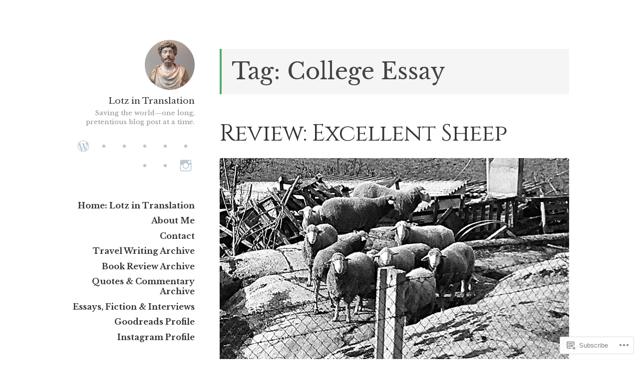

--- FILE ---
content_type: text/html; charset=UTF-8
request_url: https://lotzintranslation.com/tag/college-essay/
body_size: 23891
content:
<!DOCTYPE html>
<html lang="en" class="no-js">
<head>
<meta charset="UTF-8">
<meta name="viewport" content="width=device-width, initial-scale=1">
<link rel="profile" href="http://gmpg.org/xfn/11">
<link rel="pingback" href="https://lotzintranslation.com/xmlrpc.php">

<script>(function(html){html.className = html.className.replace(/\bno-js\b/,'js')})(document.documentElement);</script>
<title>College Essay &#8211; Lotz in Translation</title>
<script type="text/javascript">
  WebFontConfig = {"google":{"families":["Cinzel:r:latin,latin-ext","Libre+Baskerville:r,i,b,bi:latin,latin-ext"]},"api_url":"https:\/\/fonts-api.wp.com\/css"};
  (function() {
    var wf = document.createElement('script');
    wf.src = '/wp-content/plugins/custom-fonts/js/webfont.js';
    wf.type = 'text/javascript';
    wf.async = 'true';
    var s = document.getElementsByTagName('script')[0];
    s.parentNode.insertBefore(wf, s);
	})();
</script><style id="jetpack-custom-fonts-css">.wf-active code, .wf-active kbd, .wf-active pre, .wf-active samp{font-family:"Libre Baskerville",serif}.wf-active body{font-family:"Libre Baskerville",serif}.wf-active button, .wf-active input, .wf-active select{font-family:"Libre Baskerville",serif}.wf-active textarea{font-family:"Libre Baskerville",serif}.wf-active blockquote{font-family:"Libre Baskerville",serif}.wf-active code, .wf-active kbd, .wf-active pre, .wf-active tt, .wf-active var{font-family:"Libre Baskerville",serif}.wf-active #content #infinite-handle span button, .wf-active .posts-navigation .nav-links a, .wf-active button:not(.menu-toggle), .wf-active input[type="button"], .wf-active input[type="reset"], .wf-active input[type="submit"]{font-family:"Libre Baskerville",serif}.wf-active input[type="email"], .wf-active input[type="password"], .wf-active input[type="search"], .wf-active input[type="text"], .wf-active input[type="url"], .wf-active textarea{font-family:"Libre Baskerville",serif}.wf-active .post-navigation{font-family:"Libre Baskerville",serif}.wf-active .entry-content, .wf-active .entry-summary, .wf-active .page-content{font-family:"Libre Baskerville",serif}.wf-active .entry-content .subtitle{font-family:"Libre Baskerville",serif}.wf-active #comments{font-family:"Libre Baskerville",serif}.wf-active .comment .comment-reply-link:before{font-family:"Libre Baskerville",serif}.wf-active #commentform label{font-family:"Libre Baskerville",serif}.wf-active #commentform span.required{font-family:"Libre Baskerville",serif}.wf-active .widget_recent_entries span.post-date{font-family:"Libre Baskerville",serif}.wf-active .site-description{font-family:"Libre Baskerville",serif}.wf-active .site-posted-on time{font-family:"Libre Baskerville",serif}.wf-active .page-header:not(.page-header-light) .taxonomy-description{font-family:"Libre Baskerville",serif}.wf-active .light-text{font-family:"Libre Baskerville",serif}.wf-active .site-info{font-family:"Libre Baskerville",serif}.wf-active .post-details, .wf-active .post-details a{font-family:"Libre Baskerville",serif}.wf-active .page-links{font-family:"Libre Baskerville",serif}.wf-active .post-edit-link{font-family:"Libre Baskerville",serif}.wf-active .post-author-card .author-description{font-family:"Libre Baskerville",serif}.wf-active #tinymce h1, .wf-active #tinymce h2, .wf-active #tinymce h3, .wf-active #tinymce h4, .wf-active #tinymce h5, .wf-active #tinymce h6, .wf-active .comment-content h1, .wf-active .comment-content h2, .wf-active .comment-content h3, .wf-active .comment-content h4, .wf-active .comment-content h5, .wf-active .comment-content h6, .wf-active .entry-content h1, .wf-active .entry-content h2, .wf-active .entry-content h3, .wf-active .entry-content h4, .wf-active .entry-content h5, .wf-active .entry-content h6, .wf-active .entry-summary h1, .wf-active .entry-summary h2, .wf-active .entry-summary h3, .wf-active .entry-summary h4, .wf-active .entry-summary h5, .wf-active .entry-summary h6, .wf-active .widget_text h1, .wf-active .widget_text h2, .wf-active .widget_text h3, .wf-active .widget_text h4, .wf-active .widget_text h5, .wf-active .widget_text h6{font-family:"Cinzel",serif;font-style:normal;font-weight:400}.wf-active h1{font-style:normal;font-weight:400}.wf-active h2{font-style:normal;font-weight:400}.wf-active h3{font-style:normal;font-weight:400}.wf-active h4{font-style:normal;font-weight:400}.wf-active h5{font-style:normal;font-weight:400}.wf-active h6{font-style:normal;font-weight:400}.wf-active blockquote h1, .wf-active blockquote h2, .wf-active blockquote h3, .wf-active blockquote h4{font-family:"Cinzel",serif;font-weight:400;font-style:normal}.wf-active div#jp-relatedposts h3.jp-relatedposts-headline em{font-family:"Cinzel",serif;font-style:normal;font-weight:400}.wf-active .comment-reply-title, .wf-active .comments-title{font-family:"Cinzel",serif;font-weight:400;font-style:normal}.wf-active .image-post-title{font-family:"Cinzel",serif;font-weight:400;font-style:normal}.wf-active .page-header:not(.page-header-light) h1{font-style:normal;font-weight:400}.wf-active .entry-title{font-family:"Cinzel",serif;font-style:normal;font-weight:400}.wf-active #post-cover-image .cover-meta .single-post-title{font-family:"Cinzel",serif;font-style:normal;font-weight:400}.wf-active #hero-header .site-title{font-family:"Cinzel",serif;font-style:normal;font-weight:400}.wf-active .site-header .site-title{font-style:normal;font-weight:400}.wf-active .site-header .site-description{font-style:normal;font-weight:400}</style>
<meta name='robots' content='max-image-preview:large' />

<!-- Async WordPress.com Remote Login -->
<script id="wpcom_remote_login_js">
var wpcom_remote_login_extra_auth = '';
function wpcom_remote_login_remove_dom_node_id( element_id ) {
	var dom_node = document.getElementById( element_id );
	if ( dom_node ) { dom_node.parentNode.removeChild( dom_node ); }
}
function wpcom_remote_login_remove_dom_node_classes( class_name ) {
	var dom_nodes = document.querySelectorAll( '.' + class_name );
	for ( var i = 0; i < dom_nodes.length; i++ ) {
		dom_nodes[ i ].parentNode.removeChild( dom_nodes[ i ] );
	}
}
function wpcom_remote_login_final_cleanup() {
	wpcom_remote_login_remove_dom_node_classes( "wpcom_remote_login_msg" );
	wpcom_remote_login_remove_dom_node_id( "wpcom_remote_login_key" );
	wpcom_remote_login_remove_dom_node_id( "wpcom_remote_login_validate" );
	wpcom_remote_login_remove_dom_node_id( "wpcom_remote_login_js" );
	wpcom_remote_login_remove_dom_node_id( "wpcom_request_access_iframe" );
	wpcom_remote_login_remove_dom_node_id( "wpcom_request_access_styles" );
}

// Watch for messages back from the remote login
window.addEventListener( "message", function( e ) {
	if ( e.origin === "https://r-login.wordpress.com" ) {
		var data = {};
		try {
			data = JSON.parse( e.data );
		} catch( e ) {
			wpcom_remote_login_final_cleanup();
			return;
		}

		if ( data.msg === 'LOGIN' ) {
			// Clean up the login check iframe
			wpcom_remote_login_remove_dom_node_id( "wpcom_remote_login_key" );

			var id_regex = new RegExp( /^[0-9]+$/ );
			var token_regex = new RegExp( /^.*|.*|.*$/ );
			if (
				token_regex.test( data.token )
				&& id_regex.test( data.wpcomid )
			) {
				// We have everything we need to ask for a login
				var script = document.createElement( "script" );
				script.setAttribute( "id", "wpcom_remote_login_validate" );
				script.src = '/remote-login.php?wpcom_remote_login=validate'
					+ '&wpcomid=' + data.wpcomid
					+ '&token=' + encodeURIComponent( data.token )
					+ '&host=' + window.location.protocol
					+ '//' + window.location.hostname
					+ '&postid=2641'
					+ '&is_singular=';
				document.body.appendChild( script );
			}

			return;
		}

		// Safari ITP, not logged in, so redirect
		if ( data.msg === 'LOGIN-REDIRECT' ) {
			window.location = 'https://wordpress.com/log-in?redirect_to=' + window.location.href;
			return;
		}

		// Safari ITP, storage access failed, remove the request
		if ( data.msg === 'LOGIN-REMOVE' ) {
			var css_zap = 'html { -webkit-transition: margin-top 1s; transition: margin-top 1s; } /* 9001 */ html { margin-top: 0 !important; } * html body { margin-top: 0 !important; } @media screen and ( max-width: 782px ) { html { margin-top: 0 !important; } * html body { margin-top: 0 !important; } }';
			var style_zap = document.createElement( 'style' );
			style_zap.type = 'text/css';
			style_zap.appendChild( document.createTextNode( css_zap ) );
			document.body.appendChild( style_zap );

			var e = document.getElementById( 'wpcom_request_access_iframe' );
			e.parentNode.removeChild( e );

			document.cookie = 'wordpress_com_login_access=denied; path=/; max-age=31536000';

			return;
		}

		// Safari ITP
		if ( data.msg === 'REQUEST_ACCESS' ) {
			console.log( 'request access: safari' );

			// Check ITP iframe enable/disable knob
			if ( wpcom_remote_login_extra_auth !== 'safari_itp_iframe' ) {
				return;
			}

			// If we are in a "private window" there is no ITP.
			var private_window = false;
			try {
				var opendb = window.openDatabase( null, null, null, null );
			} catch( e ) {
				private_window = true;
			}

			if ( private_window ) {
				console.log( 'private window' );
				return;
			}

			var iframe = document.createElement( 'iframe' );
			iframe.id = 'wpcom_request_access_iframe';
			iframe.setAttribute( 'scrolling', 'no' );
			iframe.setAttribute( 'sandbox', 'allow-storage-access-by-user-activation allow-scripts allow-same-origin allow-top-navigation-by-user-activation' );
			iframe.src = 'https://r-login.wordpress.com/remote-login.php?wpcom_remote_login=request_access&origin=' + encodeURIComponent( data.origin ) + '&wpcomid=' + encodeURIComponent( data.wpcomid );

			var css = 'html { -webkit-transition: margin-top 1s; transition: margin-top 1s; } /* 9001 */ html { margin-top: 46px !important; } * html body { margin-top: 46px !important; } @media screen and ( max-width: 660px ) { html { margin-top: 71px !important; } * html body { margin-top: 71px !important; } #wpcom_request_access_iframe { display: block; height: 71px !important; } } #wpcom_request_access_iframe { border: 0px; height: 46px; position: fixed; top: 0; left: 0; width: 100%; min-width: 100%; z-index: 99999; background: #23282d; } ';

			var style = document.createElement( 'style' );
			style.type = 'text/css';
			style.id = 'wpcom_request_access_styles';
			style.appendChild( document.createTextNode( css ) );
			document.body.appendChild( style );

			document.body.appendChild( iframe );
		}

		if ( data.msg === 'DONE' ) {
			wpcom_remote_login_final_cleanup();
		}
	}
}, false );

// Inject the remote login iframe after the page has had a chance to load
// more critical resources
window.addEventListener( "DOMContentLoaded", function( e ) {
	var iframe = document.createElement( "iframe" );
	iframe.style.display = "none";
	iframe.setAttribute( "scrolling", "no" );
	iframe.setAttribute( "id", "wpcom_remote_login_key" );
	iframe.src = "https://r-login.wordpress.com/remote-login.php"
		+ "?wpcom_remote_login=key"
		+ "&origin=aHR0cHM6Ly9sb3R6aW50cmFuc2xhdGlvbi5jb20%3D"
		+ "&wpcomid=103215128"
		+ "&time=" + Math.floor( Date.now() / 1000 );
	document.body.appendChild( iframe );
}, false );
</script>
<link rel='dns-prefetch' href='//s0.wp.com' />
<link rel='dns-prefetch' href='//fonts-api.wp.com' />
<link rel="alternate" type="application/rss+xml" title="Lotz in Translation &raquo; Feed" href="https://lotzintranslation.com/feed/" />
<link rel="alternate" type="application/rss+xml" title="Lotz in Translation &raquo; Comments Feed" href="https://lotzintranslation.com/comments/feed/" />
<link rel="alternate" type="application/rss+xml" title="Lotz in Translation &raquo; College Essay Tag Feed" href="https://lotzintranslation.com/tag/college-essay/feed/" />
	<script type="text/javascript">
		/* <![CDATA[ */
		function addLoadEvent(func) {
			var oldonload = window.onload;
			if (typeof window.onload != 'function') {
				window.onload = func;
			} else {
				window.onload = function () {
					oldonload();
					func();
				}
			}
		}
		/* ]]> */
	</script>
	<style id='wp-emoji-styles-inline-css'>

	img.wp-smiley, img.emoji {
		display: inline !important;
		border: none !important;
		box-shadow: none !important;
		height: 1em !important;
		width: 1em !important;
		margin: 0 0.07em !important;
		vertical-align: -0.1em !important;
		background: none !important;
		padding: 0 !important;
	}
/*# sourceURL=wp-emoji-styles-inline-css */
</style>
<link crossorigin='anonymous' rel='stylesheet' id='all-css-2-1' href='/wp-content/plugins/gutenberg-core/v22.2.0/build/styles/block-library/style.css?m=1764855221i&cssminify=yes' type='text/css' media='all' />
<style id='wp-block-library-inline-css'>
.has-text-align-justify {
	text-align:justify;
}
.has-text-align-justify{text-align:justify;}

/*# sourceURL=wp-block-library-inline-css */
</style><style id='global-styles-inline-css'>
:root{--wp--preset--aspect-ratio--square: 1;--wp--preset--aspect-ratio--4-3: 4/3;--wp--preset--aspect-ratio--3-4: 3/4;--wp--preset--aspect-ratio--3-2: 3/2;--wp--preset--aspect-ratio--2-3: 2/3;--wp--preset--aspect-ratio--16-9: 16/9;--wp--preset--aspect-ratio--9-16: 9/16;--wp--preset--color--black: #000000;--wp--preset--color--cyan-bluish-gray: #abb8c3;--wp--preset--color--white: #ffffff;--wp--preset--color--pale-pink: #f78da7;--wp--preset--color--vivid-red: #cf2e2e;--wp--preset--color--luminous-vivid-orange: #ff6900;--wp--preset--color--luminous-vivid-amber: #fcb900;--wp--preset--color--light-green-cyan: #7bdcb5;--wp--preset--color--vivid-green-cyan: #00d084;--wp--preset--color--pale-cyan-blue: #8ed1fc;--wp--preset--color--vivid-cyan-blue: #0693e3;--wp--preset--color--vivid-purple: #9b51e0;--wp--preset--gradient--vivid-cyan-blue-to-vivid-purple: linear-gradient(135deg,rgb(6,147,227) 0%,rgb(155,81,224) 100%);--wp--preset--gradient--light-green-cyan-to-vivid-green-cyan: linear-gradient(135deg,rgb(122,220,180) 0%,rgb(0,208,130) 100%);--wp--preset--gradient--luminous-vivid-amber-to-luminous-vivid-orange: linear-gradient(135deg,rgb(252,185,0) 0%,rgb(255,105,0) 100%);--wp--preset--gradient--luminous-vivid-orange-to-vivid-red: linear-gradient(135deg,rgb(255,105,0) 0%,rgb(207,46,46) 100%);--wp--preset--gradient--very-light-gray-to-cyan-bluish-gray: linear-gradient(135deg,rgb(238,238,238) 0%,rgb(169,184,195) 100%);--wp--preset--gradient--cool-to-warm-spectrum: linear-gradient(135deg,rgb(74,234,220) 0%,rgb(151,120,209) 20%,rgb(207,42,186) 40%,rgb(238,44,130) 60%,rgb(251,105,98) 80%,rgb(254,248,76) 100%);--wp--preset--gradient--blush-light-purple: linear-gradient(135deg,rgb(255,206,236) 0%,rgb(152,150,240) 100%);--wp--preset--gradient--blush-bordeaux: linear-gradient(135deg,rgb(254,205,165) 0%,rgb(254,45,45) 50%,rgb(107,0,62) 100%);--wp--preset--gradient--luminous-dusk: linear-gradient(135deg,rgb(255,203,112) 0%,rgb(199,81,192) 50%,rgb(65,88,208) 100%);--wp--preset--gradient--pale-ocean: linear-gradient(135deg,rgb(255,245,203) 0%,rgb(182,227,212) 50%,rgb(51,167,181) 100%);--wp--preset--gradient--electric-grass: linear-gradient(135deg,rgb(202,248,128) 0%,rgb(113,206,126) 100%);--wp--preset--gradient--midnight: linear-gradient(135deg,rgb(2,3,129) 0%,rgb(40,116,252) 100%);--wp--preset--font-size--small: 13px;--wp--preset--font-size--medium: 20px;--wp--preset--font-size--large: 36px;--wp--preset--font-size--x-large: 42px;--wp--preset--font-family--albert-sans: 'Albert Sans', sans-serif;--wp--preset--font-family--alegreya: Alegreya, serif;--wp--preset--font-family--arvo: Arvo, serif;--wp--preset--font-family--bodoni-moda: 'Bodoni Moda', serif;--wp--preset--font-family--bricolage-grotesque: 'Bricolage Grotesque', sans-serif;--wp--preset--font-family--cabin: Cabin, sans-serif;--wp--preset--font-family--chivo: Chivo, sans-serif;--wp--preset--font-family--commissioner: Commissioner, sans-serif;--wp--preset--font-family--cormorant: Cormorant, serif;--wp--preset--font-family--courier-prime: 'Courier Prime', monospace;--wp--preset--font-family--crimson-pro: 'Crimson Pro', serif;--wp--preset--font-family--dm-mono: 'DM Mono', monospace;--wp--preset--font-family--dm-sans: 'DM Sans', sans-serif;--wp--preset--font-family--dm-serif-display: 'DM Serif Display', serif;--wp--preset--font-family--domine: Domine, serif;--wp--preset--font-family--eb-garamond: 'EB Garamond', serif;--wp--preset--font-family--epilogue: Epilogue, sans-serif;--wp--preset--font-family--fahkwang: Fahkwang, sans-serif;--wp--preset--font-family--figtree: Figtree, sans-serif;--wp--preset--font-family--fira-sans: 'Fira Sans', sans-serif;--wp--preset--font-family--fjalla-one: 'Fjalla One', sans-serif;--wp--preset--font-family--fraunces: Fraunces, serif;--wp--preset--font-family--gabarito: Gabarito, system-ui;--wp--preset--font-family--ibm-plex-mono: 'IBM Plex Mono', monospace;--wp--preset--font-family--ibm-plex-sans: 'IBM Plex Sans', sans-serif;--wp--preset--font-family--ibarra-real-nova: 'Ibarra Real Nova', serif;--wp--preset--font-family--instrument-serif: 'Instrument Serif', serif;--wp--preset--font-family--inter: Inter, sans-serif;--wp--preset--font-family--josefin-sans: 'Josefin Sans', sans-serif;--wp--preset--font-family--jost: Jost, sans-serif;--wp--preset--font-family--libre-baskerville: 'Libre Baskerville', serif;--wp--preset--font-family--libre-franklin: 'Libre Franklin', sans-serif;--wp--preset--font-family--literata: Literata, serif;--wp--preset--font-family--lora: Lora, serif;--wp--preset--font-family--merriweather: Merriweather, serif;--wp--preset--font-family--montserrat: Montserrat, sans-serif;--wp--preset--font-family--newsreader: Newsreader, serif;--wp--preset--font-family--noto-sans-mono: 'Noto Sans Mono', sans-serif;--wp--preset--font-family--nunito: Nunito, sans-serif;--wp--preset--font-family--open-sans: 'Open Sans', sans-serif;--wp--preset--font-family--overpass: Overpass, sans-serif;--wp--preset--font-family--pt-serif: 'PT Serif', serif;--wp--preset--font-family--petrona: Petrona, serif;--wp--preset--font-family--piazzolla: Piazzolla, serif;--wp--preset--font-family--playfair-display: 'Playfair Display', serif;--wp--preset--font-family--plus-jakarta-sans: 'Plus Jakarta Sans', sans-serif;--wp--preset--font-family--poppins: Poppins, sans-serif;--wp--preset--font-family--raleway: Raleway, sans-serif;--wp--preset--font-family--roboto: Roboto, sans-serif;--wp--preset--font-family--roboto-slab: 'Roboto Slab', serif;--wp--preset--font-family--rubik: Rubik, sans-serif;--wp--preset--font-family--rufina: Rufina, serif;--wp--preset--font-family--sora: Sora, sans-serif;--wp--preset--font-family--source-sans-3: 'Source Sans 3', sans-serif;--wp--preset--font-family--source-serif-4: 'Source Serif 4', serif;--wp--preset--font-family--space-mono: 'Space Mono', monospace;--wp--preset--font-family--syne: Syne, sans-serif;--wp--preset--font-family--texturina: Texturina, serif;--wp--preset--font-family--urbanist: Urbanist, sans-serif;--wp--preset--font-family--work-sans: 'Work Sans', sans-serif;--wp--preset--spacing--20: 0.44rem;--wp--preset--spacing--30: 0.67rem;--wp--preset--spacing--40: 1rem;--wp--preset--spacing--50: 1.5rem;--wp--preset--spacing--60: 2.25rem;--wp--preset--spacing--70: 3.38rem;--wp--preset--spacing--80: 5.06rem;--wp--preset--shadow--natural: 6px 6px 9px rgba(0, 0, 0, 0.2);--wp--preset--shadow--deep: 12px 12px 50px rgba(0, 0, 0, 0.4);--wp--preset--shadow--sharp: 6px 6px 0px rgba(0, 0, 0, 0.2);--wp--preset--shadow--outlined: 6px 6px 0px -3px rgb(255, 255, 255), 6px 6px rgb(0, 0, 0);--wp--preset--shadow--crisp: 6px 6px 0px rgb(0, 0, 0);}:where(.is-layout-flex){gap: 0.5em;}:where(.is-layout-grid){gap: 0.5em;}body .is-layout-flex{display: flex;}.is-layout-flex{flex-wrap: wrap;align-items: center;}.is-layout-flex > :is(*, div){margin: 0;}body .is-layout-grid{display: grid;}.is-layout-grid > :is(*, div){margin: 0;}:where(.wp-block-columns.is-layout-flex){gap: 2em;}:where(.wp-block-columns.is-layout-grid){gap: 2em;}:where(.wp-block-post-template.is-layout-flex){gap: 1.25em;}:where(.wp-block-post-template.is-layout-grid){gap: 1.25em;}.has-black-color{color: var(--wp--preset--color--black) !important;}.has-cyan-bluish-gray-color{color: var(--wp--preset--color--cyan-bluish-gray) !important;}.has-white-color{color: var(--wp--preset--color--white) !important;}.has-pale-pink-color{color: var(--wp--preset--color--pale-pink) !important;}.has-vivid-red-color{color: var(--wp--preset--color--vivid-red) !important;}.has-luminous-vivid-orange-color{color: var(--wp--preset--color--luminous-vivid-orange) !important;}.has-luminous-vivid-amber-color{color: var(--wp--preset--color--luminous-vivid-amber) !important;}.has-light-green-cyan-color{color: var(--wp--preset--color--light-green-cyan) !important;}.has-vivid-green-cyan-color{color: var(--wp--preset--color--vivid-green-cyan) !important;}.has-pale-cyan-blue-color{color: var(--wp--preset--color--pale-cyan-blue) !important;}.has-vivid-cyan-blue-color{color: var(--wp--preset--color--vivid-cyan-blue) !important;}.has-vivid-purple-color{color: var(--wp--preset--color--vivid-purple) !important;}.has-black-background-color{background-color: var(--wp--preset--color--black) !important;}.has-cyan-bluish-gray-background-color{background-color: var(--wp--preset--color--cyan-bluish-gray) !important;}.has-white-background-color{background-color: var(--wp--preset--color--white) !important;}.has-pale-pink-background-color{background-color: var(--wp--preset--color--pale-pink) !important;}.has-vivid-red-background-color{background-color: var(--wp--preset--color--vivid-red) !important;}.has-luminous-vivid-orange-background-color{background-color: var(--wp--preset--color--luminous-vivid-orange) !important;}.has-luminous-vivid-amber-background-color{background-color: var(--wp--preset--color--luminous-vivid-amber) !important;}.has-light-green-cyan-background-color{background-color: var(--wp--preset--color--light-green-cyan) !important;}.has-vivid-green-cyan-background-color{background-color: var(--wp--preset--color--vivid-green-cyan) !important;}.has-pale-cyan-blue-background-color{background-color: var(--wp--preset--color--pale-cyan-blue) !important;}.has-vivid-cyan-blue-background-color{background-color: var(--wp--preset--color--vivid-cyan-blue) !important;}.has-vivid-purple-background-color{background-color: var(--wp--preset--color--vivid-purple) !important;}.has-black-border-color{border-color: var(--wp--preset--color--black) !important;}.has-cyan-bluish-gray-border-color{border-color: var(--wp--preset--color--cyan-bluish-gray) !important;}.has-white-border-color{border-color: var(--wp--preset--color--white) !important;}.has-pale-pink-border-color{border-color: var(--wp--preset--color--pale-pink) !important;}.has-vivid-red-border-color{border-color: var(--wp--preset--color--vivid-red) !important;}.has-luminous-vivid-orange-border-color{border-color: var(--wp--preset--color--luminous-vivid-orange) !important;}.has-luminous-vivid-amber-border-color{border-color: var(--wp--preset--color--luminous-vivid-amber) !important;}.has-light-green-cyan-border-color{border-color: var(--wp--preset--color--light-green-cyan) !important;}.has-vivid-green-cyan-border-color{border-color: var(--wp--preset--color--vivid-green-cyan) !important;}.has-pale-cyan-blue-border-color{border-color: var(--wp--preset--color--pale-cyan-blue) !important;}.has-vivid-cyan-blue-border-color{border-color: var(--wp--preset--color--vivid-cyan-blue) !important;}.has-vivid-purple-border-color{border-color: var(--wp--preset--color--vivid-purple) !important;}.has-vivid-cyan-blue-to-vivid-purple-gradient-background{background: var(--wp--preset--gradient--vivid-cyan-blue-to-vivid-purple) !important;}.has-light-green-cyan-to-vivid-green-cyan-gradient-background{background: var(--wp--preset--gradient--light-green-cyan-to-vivid-green-cyan) !important;}.has-luminous-vivid-amber-to-luminous-vivid-orange-gradient-background{background: var(--wp--preset--gradient--luminous-vivid-amber-to-luminous-vivid-orange) !important;}.has-luminous-vivid-orange-to-vivid-red-gradient-background{background: var(--wp--preset--gradient--luminous-vivid-orange-to-vivid-red) !important;}.has-very-light-gray-to-cyan-bluish-gray-gradient-background{background: var(--wp--preset--gradient--very-light-gray-to-cyan-bluish-gray) !important;}.has-cool-to-warm-spectrum-gradient-background{background: var(--wp--preset--gradient--cool-to-warm-spectrum) !important;}.has-blush-light-purple-gradient-background{background: var(--wp--preset--gradient--blush-light-purple) !important;}.has-blush-bordeaux-gradient-background{background: var(--wp--preset--gradient--blush-bordeaux) !important;}.has-luminous-dusk-gradient-background{background: var(--wp--preset--gradient--luminous-dusk) !important;}.has-pale-ocean-gradient-background{background: var(--wp--preset--gradient--pale-ocean) !important;}.has-electric-grass-gradient-background{background: var(--wp--preset--gradient--electric-grass) !important;}.has-midnight-gradient-background{background: var(--wp--preset--gradient--midnight) !important;}.has-small-font-size{font-size: var(--wp--preset--font-size--small) !important;}.has-medium-font-size{font-size: var(--wp--preset--font-size--medium) !important;}.has-large-font-size{font-size: var(--wp--preset--font-size--large) !important;}.has-x-large-font-size{font-size: var(--wp--preset--font-size--x-large) !important;}.has-albert-sans-font-family{font-family: var(--wp--preset--font-family--albert-sans) !important;}.has-alegreya-font-family{font-family: var(--wp--preset--font-family--alegreya) !important;}.has-arvo-font-family{font-family: var(--wp--preset--font-family--arvo) !important;}.has-bodoni-moda-font-family{font-family: var(--wp--preset--font-family--bodoni-moda) !important;}.has-bricolage-grotesque-font-family{font-family: var(--wp--preset--font-family--bricolage-grotesque) !important;}.has-cabin-font-family{font-family: var(--wp--preset--font-family--cabin) !important;}.has-chivo-font-family{font-family: var(--wp--preset--font-family--chivo) !important;}.has-commissioner-font-family{font-family: var(--wp--preset--font-family--commissioner) !important;}.has-cormorant-font-family{font-family: var(--wp--preset--font-family--cormorant) !important;}.has-courier-prime-font-family{font-family: var(--wp--preset--font-family--courier-prime) !important;}.has-crimson-pro-font-family{font-family: var(--wp--preset--font-family--crimson-pro) !important;}.has-dm-mono-font-family{font-family: var(--wp--preset--font-family--dm-mono) !important;}.has-dm-sans-font-family{font-family: var(--wp--preset--font-family--dm-sans) !important;}.has-dm-serif-display-font-family{font-family: var(--wp--preset--font-family--dm-serif-display) !important;}.has-domine-font-family{font-family: var(--wp--preset--font-family--domine) !important;}.has-eb-garamond-font-family{font-family: var(--wp--preset--font-family--eb-garamond) !important;}.has-epilogue-font-family{font-family: var(--wp--preset--font-family--epilogue) !important;}.has-fahkwang-font-family{font-family: var(--wp--preset--font-family--fahkwang) !important;}.has-figtree-font-family{font-family: var(--wp--preset--font-family--figtree) !important;}.has-fira-sans-font-family{font-family: var(--wp--preset--font-family--fira-sans) !important;}.has-fjalla-one-font-family{font-family: var(--wp--preset--font-family--fjalla-one) !important;}.has-fraunces-font-family{font-family: var(--wp--preset--font-family--fraunces) !important;}.has-gabarito-font-family{font-family: var(--wp--preset--font-family--gabarito) !important;}.has-ibm-plex-mono-font-family{font-family: var(--wp--preset--font-family--ibm-plex-mono) !important;}.has-ibm-plex-sans-font-family{font-family: var(--wp--preset--font-family--ibm-plex-sans) !important;}.has-ibarra-real-nova-font-family{font-family: var(--wp--preset--font-family--ibarra-real-nova) !important;}.has-instrument-serif-font-family{font-family: var(--wp--preset--font-family--instrument-serif) !important;}.has-inter-font-family{font-family: var(--wp--preset--font-family--inter) !important;}.has-josefin-sans-font-family{font-family: var(--wp--preset--font-family--josefin-sans) !important;}.has-jost-font-family{font-family: var(--wp--preset--font-family--jost) !important;}.has-libre-baskerville-font-family{font-family: var(--wp--preset--font-family--libre-baskerville) !important;}.has-libre-franklin-font-family{font-family: var(--wp--preset--font-family--libre-franklin) !important;}.has-literata-font-family{font-family: var(--wp--preset--font-family--literata) !important;}.has-lora-font-family{font-family: var(--wp--preset--font-family--lora) !important;}.has-merriweather-font-family{font-family: var(--wp--preset--font-family--merriweather) !important;}.has-montserrat-font-family{font-family: var(--wp--preset--font-family--montserrat) !important;}.has-newsreader-font-family{font-family: var(--wp--preset--font-family--newsreader) !important;}.has-noto-sans-mono-font-family{font-family: var(--wp--preset--font-family--noto-sans-mono) !important;}.has-nunito-font-family{font-family: var(--wp--preset--font-family--nunito) !important;}.has-open-sans-font-family{font-family: var(--wp--preset--font-family--open-sans) !important;}.has-overpass-font-family{font-family: var(--wp--preset--font-family--overpass) !important;}.has-pt-serif-font-family{font-family: var(--wp--preset--font-family--pt-serif) !important;}.has-petrona-font-family{font-family: var(--wp--preset--font-family--petrona) !important;}.has-piazzolla-font-family{font-family: var(--wp--preset--font-family--piazzolla) !important;}.has-playfair-display-font-family{font-family: var(--wp--preset--font-family--playfair-display) !important;}.has-plus-jakarta-sans-font-family{font-family: var(--wp--preset--font-family--plus-jakarta-sans) !important;}.has-poppins-font-family{font-family: var(--wp--preset--font-family--poppins) !important;}.has-raleway-font-family{font-family: var(--wp--preset--font-family--raleway) !important;}.has-roboto-font-family{font-family: var(--wp--preset--font-family--roboto) !important;}.has-roboto-slab-font-family{font-family: var(--wp--preset--font-family--roboto-slab) !important;}.has-rubik-font-family{font-family: var(--wp--preset--font-family--rubik) !important;}.has-rufina-font-family{font-family: var(--wp--preset--font-family--rufina) !important;}.has-sora-font-family{font-family: var(--wp--preset--font-family--sora) !important;}.has-source-sans-3-font-family{font-family: var(--wp--preset--font-family--source-sans-3) !important;}.has-source-serif-4-font-family{font-family: var(--wp--preset--font-family--source-serif-4) !important;}.has-space-mono-font-family{font-family: var(--wp--preset--font-family--space-mono) !important;}.has-syne-font-family{font-family: var(--wp--preset--font-family--syne) !important;}.has-texturina-font-family{font-family: var(--wp--preset--font-family--texturina) !important;}.has-urbanist-font-family{font-family: var(--wp--preset--font-family--urbanist) !important;}.has-work-sans-font-family{font-family: var(--wp--preset--font-family--work-sans) !important;}
/*# sourceURL=global-styles-inline-css */
</style>

<style id='classic-theme-styles-inline-css'>
/*! This file is auto-generated */
.wp-block-button__link{color:#fff;background-color:#32373c;border-radius:9999px;box-shadow:none;text-decoration:none;padding:calc(.667em + 2px) calc(1.333em + 2px);font-size:1.125em}.wp-block-file__button{background:#32373c;color:#fff;text-decoration:none}
/*# sourceURL=/wp-includes/css/classic-themes.min.css */
</style>
<link crossorigin='anonymous' rel='stylesheet' id='all-css-4-1' href='/_static/??-eJx9jEEOAiEQBD/kQECjeDC+ZWEnijIwYWA3/l72op689KFTVXplCCU3zE1z6reYRYfiUwlP0VYZpwxIJE4IFRd10HOU9iFA2iuhCiI7/ROiDt9WxfETT20jCOc4YUIa2D9t5eGA91xRBMZS7ATtPkTZvCtdzNEZt7f2fHq8Afl7R7w=&cssminify=yes' type='text/css' media='all' />
<link rel='stylesheet' id='independent-publisher-fonts-css' href='https://fonts-api.wp.com/css?family=PT+Sans%3A400%2C700%2C400italic%2C700italic%7CPT+Serif%3A400%2C700%2C400italic%2C700italic&#038;subset=latin%2Clatin-ext' media='all' />
<link crossorigin='anonymous' rel='stylesheet' id='all-css-6-1' href='/_static/??-eJyVj90KwjAMRl/IGvyZ4oX4KLLV2GW2aWlShm9vJ15MFMGb8B3I+UhgTMZGVmSFUEzyxRELDKiptbcXgxSGM7EFh4yZqiDf49KKLGDWqT0GFEilA+ILJqyD1VT2JD1mEL17/F+bjnmqZkw2ho+C2S8ZOx9djQ7q1gx/SQ6j8dG2SpHfwFx9S3lST+G42jeb9f6w2zbDA0tRe/8=&cssminify=yes' type='text/css' media='all' />
<link crossorigin='anonymous' rel='stylesheet' id='print-css-7-1' href='/wp-content/mu-plugins/global-print/global-print.css?m=1465851035i&cssminify=yes' type='text/css' media='print' />
<style id='jetpack-global-styles-frontend-style-inline-css'>
:root { --font-headings: unset; --font-base: unset; --font-headings-default: -apple-system,BlinkMacSystemFont,"Segoe UI",Roboto,Oxygen-Sans,Ubuntu,Cantarell,"Helvetica Neue",sans-serif; --font-base-default: -apple-system,BlinkMacSystemFont,"Segoe UI",Roboto,Oxygen-Sans,Ubuntu,Cantarell,"Helvetica Neue",sans-serif;}
/*# sourceURL=jetpack-global-styles-frontend-style-inline-css */
</style>
<link crossorigin='anonymous' rel='stylesheet' id='all-css-10-1' href='/wp-content/themes/h4/global.css?m=1420737423i&cssminify=yes' type='text/css' media='all' />
<script type="text/javascript" id="wpcom-actionbar-placeholder-js-extra">
/* <![CDATA[ */
var actionbardata = {"siteID":"103215128","postID":"0","siteURL":"https://lotzintranslation.com","xhrURL":"https://lotzintranslation.com/wp-admin/admin-ajax.php","nonce":"783c986058","isLoggedIn":"","statusMessage":"","subsEmailDefault":"instantly","proxyScriptUrl":"https://s0.wp.com/wp-content/js/wpcom-proxy-request.js?m=1513050504i&amp;ver=20211021","i18n":{"followedText":"New posts from this site will now appear in your \u003Ca href=\"https://wordpress.com/reader\"\u003EReader\u003C/a\u003E","foldBar":"Collapse this bar","unfoldBar":"Expand this bar","shortLinkCopied":"Shortlink copied to clipboard."}};
//# sourceURL=wpcom-actionbar-placeholder-js-extra
/* ]]> */
</script>
<script type="text/javascript" id="jetpack-mu-wpcom-settings-js-before">
/* <![CDATA[ */
var JETPACK_MU_WPCOM_SETTINGS = {"assetsUrl":"https://s0.wp.com/wp-content/mu-plugins/jetpack-mu-wpcom-plugin/sun/jetpack_vendor/automattic/jetpack-mu-wpcom/src/build/"};
//# sourceURL=jetpack-mu-wpcom-settings-js-before
/* ]]> */
</script>
<script crossorigin='anonymous' type='text/javascript'  src='/_static/??-eJzTLy/QTc7PK0nNK9HPKtYvyinRLSjKr6jUyyrW0QfKZeYl55SmpBaDJLMKS1OLKqGUXm5mHkFFurmZ6UWJJalQxfa5tobmRgamxgZmFpZZACbyLJI='></script>
<script type="text/javascript" id="rlt-proxy-js-after">
/* <![CDATA[ */
	rltInitialize( {"token":null,"iframeOrigins":["https:\/\/widgets.wp.com"]} );
//# sourceURL=rlt-proxy-js-after
/* ]]> */
</script>
<link rel="EditURI" type="application/rsd+xml" title="RSD" href="https://lotzintranslationblog.wordpress.com/xmlrpc.php?rsd" />
<meta name="generator" content="WordPress.com" />

<!-- Jetpack Open Graph Tags -->
<meta property="og:type" content="website" />
<meta property="og:title" content="College Essay &#8211; Lotz in Translation" />
<meta property="og:url" content="https://lotzintranslation.com/tag/college-essay/" />
<meta property="og:site_name" content="Lotz in Translation" />
<meta property="og:image" content="https://lotzintranslation.com/wp-content/uploads/2017/03/cropped-img_0261.jpg?w=200" />
<meta property="og:image:width" content="200" />
<meta property="og:image:height" content="200" />
<meta property="og:image:alt" content="" />
<meta property="og:locale" content="en_US" />

<!-- End Jetpack Open Graph Tags -->
<link rel='openid.server' href='https://lotzintranslation.com/?openidserver=1' />
<link rel='openid.delegate' href='https://lotzintranslation.com/' />
<link rel="search" type="application/opensearchdescription+xml" href="https://lotzintranslation.com/osd.xml" title="Lotz in Translation" />
<link rel="search" type="application/opensearchdescription+xml" href="https://s1.wp.com/opensearch.xml" title="WordPress.com" />
<style type="text/css">.recentcomments a{display:inline !important;padding:0 !important;margin:0 !important;}</style>		<style type="text/css">
			.recentcomments a {
				display: inline !important;
				padding: 0 !important;
				margin: 0 !important;
			}

			table.recentcommentsavatartop img.avatar, table.recentcommentsavatarend img.avatar {
				border: 0px;
				margin: 0;
			}

			table.recentcommentsavatartop a, table.recentcommentsavatarend a {
				border: 0px !important;
				background-color: transparent !important;
			}

			td.recentcommentsavatarend, td.recentcommentsavatartop {
				padding: 0px 0px 1px 0px;
				margin: 0px;
			}

			td.recentcommentstextend {
				border: none !important;
				padding: 0px 0px 2px 10px;
			}

			.rtl td.recentcommentstextend {
				padding: 0px 10px 2px 0px;
			}

			td.recentcommentstexttop {
				border: none;
				padding: 0px 0px 0px 10px;
			}

			.rtl td.recentcommentstexttop {
				padding: 0px 10px 0px 0px;
			}
		</style>
		<meta name="description" content="Posts about College Essay written by Roy Lotz" />
<link rel="icon" href="https://lotzintranslation.com/wp-content/uploads/2017/03/cropped-img_0261.jpg?w=32" sizes="32x32" />
<link rel="icon" href="https://lotzintranslation.com/wp-content/uploads/2017/03/cropped-img_0261.jpg?w=192" sizes="192x192" />
<link rel="apple-touch-icon" href="https://lotzintranslation.com/wp-content/uploads/2017/03/cropped-img_0261.jpg?w=180" />
<meta name="msapplication-TileImage" content="https://lotzintranslation.com/wp-content/uploads/2017/03/cropped-img_0261.jpg?w=270" />
</head>

<body class="archive tag tag-college-essay tag-16133 custom-background wp-custom-logo wp-theme-pubindependent-publisher customizer-styles-applied has-sidebar jetpack-reblog-enabled">

<div id="page" class="hfeed site">
	<a class="skip-link screen-reader-text" href="#content">Skip to content</a>

	
	<div id="content-wrapper">
		<header id="masthead" class="site-header" role="banner">
							<div class="site-branding">
											<a class="site-logo-link" href="https://lotzintranslation.com/">
							<img alt="" class="site-logo-image no-grav" width="100" height="100" src="https://secure.gravatar.com/avatar/87994c9c90e02b5bae1d07b8aead42934b92a6cea29103ab7e1cdefe35ccd6c4?s=100&#038;d=identicon&#038;r=g" />
						</a><!-- .site-logo-link -->
										<h1 class="site-title"><a href="https://lotzintranslation.com/" rel="home">Lotz in Translation</a></h1>
					<h2 class="site-description">Saving the world—one long, pretentious blog post at a time.</h2>
				</div><!-- .site-branding -->

									<nav id="social-navigation" class="social-navigation" role="navigation">
						<ul id="social-menu" class="menu"><li id="menu-item-1558" class="menu-item menu-item-type-custom menu-item-object-custom menu-item-1558"><a href="https://lotzintranslationblog.wordpress.com/"><span class="screen-reader-text">Home: Lotz in Translation</span></a></li>
<li id="menu-item-1559" class="menu-item menu-item-type-post_type menu-item-object-page menu-item-1559"><a href="https://lotzintranslation.com/about/about-me/"><span class="screen-reader-text">About Me</span></a></li>
<li id="menu-item-3367" class="menu-item menu-item-type-post_type menu-item-object-page menu-item-3367"><a href="https://lotzintranslation.com/contact/"><span class="screen-reader-text">Contact</span></a></li>
<li id="menu-item-1561" class="menu-item menu-item-type-post_type menu-item-object-page menu-item-1561"><a href="https://lotzintranslation.com/about/travel-writing-archive/"><span class="screen-reader-text">Travel Writing Archive</span></a></li>
<li id="menu-item-4337" class="menu-item menu-item-type-post_type menu-item-object-page menu-item-4337"><a href="https://lotzintranslation.com/archive-book-reviews/"><span class="screen-reader-text">Book Review Archive</span></a></li>
<li id="menu-item-4343" class="menu-item menu-item-type-post_type menu-item-object-page menu-item-4343"><a href="https://lotzintranslation.com/archive-quotes-commentary/"><span class="screen-reader-text">Quotes &amp; Commentary Archive</span></a></li>
<li id="menu-item-1560" class="menu-item menu-item-type-post_type menu-item-object-page menu-item-1560"><a href="https://lotzintranslation.com/about/on-all-things-and-a-few-more/"><span class="screen-reader-text">Essays, Fiction &amp; Interviews</span></a></li>
<li id="menu-item-1565" class="menu-item menu-item-type-custom menu-item-object-custom menu-item-1565"><a target="_blank" rel="noopener" href="https://www.goodreads.com/user/show/14046996-lotz"><span class="screen-reader-text">Goodreads Profile</span></a></li>
<li id="menu-item-2363" class="menu-item menu-item-type-custom menu-item-object-custom menu-item-2363"><a target="_blank" rel="noopener" href="https://www.instagram.com/lotz_in_translation/"><span class="screen-reader-text">Instagram Profile</span></a></li>
</ul>					</nav><!-- #social-navigation -->
				
									<nav id="site-navigation" class="main-navigation" role="navigation">
						<button class="menu-toggle" aria-controls="primary-menu" aria-expanded="false">Menu</button>
						<ul id="primary-menu" class="menu"><li class="menu-item menu-item-type-custom menu-item-object-custom menu-item-1558"><a href="https://lotzintranslationblog.wordpress.com/">Home: Lotz in Translation</a></li>
<li class="menu-item menu-item-type-post_type menu-item-object-page menu-item-1559"><a href="https://lotzintranslation.com/about/about-me/">About Me</a></li>
<li class="menu-item menu-item-type-post_type menu-item-object-page menu-item-3367"><a href="https://lotzintranslation.com/contact/">Contact</a></li>
<li class="menu-item menu-item-type-post_type menu-item-object-page menu-item-1561"><a href="https://lotzintranslation.com/about/travel-writing-archive/">Travel Writing Archive</a></li>
<li class="menu-item menu-item-type-post_type menu-item-object-page menu-item-4337"><a href="https://lotzintranslation.com/archive-book-reviews/">Book Review Archive</a></li>
<li class="menu-item menu-item-type-post_type menu-item-object-page menu-item-4343"><a href="https://lotzintranslation.com/archive-quotes-commentary/">Quotes &amp; Commentary Archive</a></li>
<li class="menu-item menu-item-type-post_type menu-item-object-page menu-item-1560"><a href="https://lotzintranslation.com/about/on-all-things-and-a-few-more/">Essays, Fiction &amp; Interviews</a></li>
<li class="menu-item menu-item-type-custom menu-item-object-custom menu-item-1565"><a target="_blank" rel="noopener" href="https://www.goodreads.com/user/show/14046996-lotz">Goodreads Profile</a></li>
<li class="menu-item menu-item-type-custom menu-item-object-custom menu-item-2363"><a target="_blank" rel="noopener" href="https://www.instagram.com/lotz_in_translation/">Instagram Profile</a></li>
</ul>					</nav><!-- #site-navigation -->
							
			
<div id="secondary" class="widget-area" role="complementary">
	<aside id="search-2" class="widget widget_search"><form role="search" method="get" class="search-form" action="https://lotzintranslation.com/">
				<label>
					<span class="screen-reader-text">Search for:</span>
					<input type="search" class="search-field" placeholder="Search &hellip;" value="" name="s" />
				</label>
				<input type="submit" class="search-submit" value="Search" />
			</form></aside>
		<aside id="recent-posts-2" class="widget widget_recent_entries">
		<h1 class="widget-title">Recent Posts</h1>
		<ul>
											<li>
					<a href="https://lotzintranslation.com/2026/01/03/2026-new-years-resolutions/">2026: New Year’s Resolutions</a>
									</li>
											<li>
					<a href="https://lotzintranslation.com/2025/12/31/2025-in-books/">2025 in Books</a>
									</li>
											<li>
					<a href="https://lotzintranslation.com/2025/12/15/review-persians-by-lloyd-llewellyn-jones/">Review: Persians, by Lloyd&nbsp;Llewellyn-Jones</a>
									</li>
											<li>
					<a href="https://lotzintranslation.com/2025/12/12/the-madrid-rio-and-the-matadero/">The Madrid Río and the&nbsp;Matadero</a>
									</li>
											<li>
					<a href="https://lotzintranslation.com/2025/12/09/the-blog-turns-10/">The Blog Turns&nbsp;10!</a>
									</li>
					</ul>

		</aside><aside id="recent-comments-2" class="widget widget_recent_comments"><h1 class="widget-title">Recent Comments</h1>				<table class="recentcommentsavatar" cellspacing="0" cellpadding="0" border="0">
					<tr><td title="RussophileReads" class="recentcommentsavatartop" style="height:48px; width:48px;"><a href="https://russophilereads.wordpress.com" rel="nofollow"><img referrerpolicy="no-referrer" alt='RussophileReads&#039;s avatar' src='https://0.gravatar.com/avatar/30cc744706901ac9ea7b6392c4c9c1d1f592d3c40e1f01b480222189139b6e7b?s=48&#038;d=identicon&#038;r=G' srcset='https://0.gravatar.com/avatar/30cc744706901ac9ea7b6392c4c9c1d1f592d3c40e1f01b480222189139b6e7b?s=48&#038;d=identicon&#038;r=G 1x, https://0.gravatar.com/avatar/30cc744706901ac9ea7b6392c4c9c1d1f592d3c40e1f01b480222189139b6e7b?s=72&#038;d=identicon&#038;r=G 1.5x, https://0.gravatar.com/avatar/30cc744706901ac9ea7b6392c4c9c1d1f592d3c40e1f01b480222189139b6e7b?s=96&#038;d=identicon&#038;r=G 2x, https://0.gravatar.com/avatar/30cc744706901ac9ea7b6392c4c9c1d1f592d3c40e1f01b480222189139b6e7b?s=144&#038;d=identicon&#038;r=G 3x, https://0.gravatar.com/avatar/30cc744706901ac9ea7b6392c4c9c1d1f592d3c40e1f01b480222189139b6e7b?s=192&#038;d=identicon&#038;r=G 4x' class='avatar avatar-48' height='48' width='48' loading='lazy' decoding='async' /></a></td><td class="recentcommentstexttop" style=""><a href="https://russophilereads.wordpress.com" rel="nofollow">RussophileReads</a> on <a href="https://lotzintranslation.com/2026/01/03/2026-new-years-resolutions/comment-page-1/#comment-46239">2026: New Year’s Resolutions</a></td></tr><tr><td title="cathyc" class="recentcommentsavatarend" style="height:48px; width:48px;"><img referrerpolicy="no-referrer" alt='cathyc&#039;s avatar' src='https://2.gravatar.com/avatar/ecdba78db3f03c08996f5ed50fec2e1de61632d9f0c545d272cd397afe630600?s=48&#038;d=identicon&#038;r=G' srcset='https://2.gravatar.com/avatar/ecdba78db3f03c08996f5ed50fec2e1de61632d9f0c545d272cd397afe630600?s=48&#038;d=identicon&#038;r=G 1x, https://2.gravatar.com/avatar/ecdba78db3f03c08996f5ed50fec2e1de61632d9f0c545d272cd397afe630600?s=72&#038;d=identicon&#038;r=G 1.5x, https://2.gravatar.com/avatar/ecdba78db3f03c08996f5ed50fec2e1de61632d9f0c545d272cd397afe630600?s=96&#038;d=identicon&#038;r=G 2x, https://2.gravatar.com/avatar/ecdba78db3f03c08996f5ed50fec2e1de61632d9f0c545d272cd397afe630600?s=144&#038;d=identicon&#038;r=G 3x, https://2.gravatar.com/avatar/ecdba78db3f03c08996f5ed50fec2e1de61632d9f0c545d272cd397afe630600?s=192&#038;d=identicon&#038;r=G 4x' class='avatar avatar-48' height='48' width='48' loading='lazy' decoding='async' /></td><td class="recentcommentstextend" style="">cathyc on <a href="https://lotzintranslation.com/2026/01/03/2026-new-years-resolutions/comment-page-1/#comment-46237">2026: New Year’s Resolutions</a></td></tr><tr><td title="Roy Lotz" class="recentcommentsavatarend" style="height:48px; width:48px;"><img referrerpolicy="no-referrer" alt='Roy Lotz&#039;s avatar' src='https://2.gravatar.com/avatar/87994c9c90e02b5bae1d07b8aead42934b92a6cea29103ab7e1cdefe35ccd6c4?s=48&#038;d=identicon&#038;r=G' srcset='https://2.gravatar.com/avatar/87994c9c90e02b5bae1d07b8aead42934b92a6cea29103ab7e1cdefe35ccd6c4?s=48&#038;d=identicon&#038;r=G 1x, https://2.gravatar.com/avatar/87994c9c90e02b5bae1d07b8aead42934b92a6cea29103ab7e1cdefe35ccd6c4?s=72&#038;d=identicon&#038;r=G 1.5x, https://2.gravatar.com/avatar/87994c9c90e02b5bae1d07b8aead42934b92a6cea29103ab7e1cdefe35ccd6c4?s=96&#038;d=identicon&#038;r=G 2x, https://2.gravatar.com/avatar/87994c9c90e02b5bae1d07b8aead42934b92a6cea29103ab7e1cdefe35ccd6c4?s=144&#038;d=identicon&#038;r=G 3x, https://2.gravatar.com/avatar/87994c9c90e02b5bae1d07b8aead42934b92a6cea29103ab7e1cdefe35ccd6c4?s=192&#038;d=identicon&#038;r=G 4x' class='avatar avatar-48' height='48' width='48' loading='lazy' decoding='async' /></td><td class="recentcommentstextend" style="">Roy Lotz on <a href="https://lotzintranslation.com/2025/12/09/the-blog-turns-10/comment-page-1/#comment-46232">The Blog Turns&nbsp;10!</a></td></tr><tr><td title="" class="recentcommentsavatarend" style="height:48px; width:48px;"><img referrerpolicy="no-referrer" alt='Unknown&#039;s avatar' src='https://0.gravatar.com/avatar/?s=48&#038;d=identicon&#038;r=G' srcset='https://0.gravatar.com/avatar/?s=48&#038;d=identicon&#038;r=G 1x, https://0.gravatar.com/avatar/?s=72&#038;d=identicon&#038;r=G 1.5x, https://0.gravatar.com/avatar/?s=96&#038;d=identicon&#038;r=G 2x, https://0.gravatar.com/avatar/?s=144&#038;d=identicon&#038;r=G 3x, https://0.gravatar.com/avatar/?s=192&#038;d=identicon&#038;r=G 4x' class='avatar avatar-48' height='48' width='48' loading='lazy' decoding='async' /></td><td class="recentcommentstextend" style="">Anonymous on <a href="https://lotzintranslation.com/2025/12/09/the-blog-turns-10/comment-page-1/#comment-46231">The Blog Turns&nbsp;10!</a></td></tr><tr><td title="Roy Lotz" class="recentcommentsavatarend" style="height:48px; width:48px;"><img referrerpolicy="no-referrer" alt='Roy Lotz&#039;s avatar' src='https://2.gravatar.com/avatar/87994c9c90e02b5bae1d07b8aead42934b92a6cea29103ab7e1cdefe35ccd6c4?s=48&#038;d=identicon&#038;r=G' srcset='https://2.gravatar.com/avatar/87994c9c90e02b5bae1d07b8aead42934b92a6cea29103ab7e1cdefe35ccd6c4?s=48&#038;d=identicon&#038;r=G 1x, https://2.gravatar.com/avatar/87994c9c90e02b5bae1d07b8aead42934b92a6cea29103ab7e1cdefe35ccd6c4?s=72&#038;d=identicon&#038;r=G 1.5x, https://2.gravatar.com/avatar/87994c9c90e02b5bae1d07b8aead42934b92a6cea29103ab7e1cdefe35ccd6c4?s=96&#038;d=identicon&#038;r=G 2x, https://2.gravatar.com/avatar/87994c9c90e02b5bae1d07b8aead42934b92a6cea29103ab7e1cdefe35ccd6c4?s=144&#038;d=identicon&#038;r=G 3x, https://2.gravatar.com/avatar/87994c9c90e02b5bae1d07b8aead42934b92a6cea29103ab7e1cdefe35ccd6c4?s=192&#038;d=identicon&#038;r=G 4x' class='avatar avatar-48' height='48' width='48' loading='lazy' decoding='async' /></td><td class="recentcommentstextend" style="">Roy Lotz on <a href="https://lotzintranslation.com/2025/12/09/the-blog-turns-10/comment-page-1/#comment-46230">The Blog Turns&nbsp;10!</a></td></tr>				</table>
				</aside><aside id="archives-2" class="widget widget_archive"><h1 class="widget-title">Archives</h1>
			<ul>
					<li><a href='https://lotzintranslation.com/2026/01/'>January 2026</a></li>
	<li><a href='https://lotzintranslation.com/2025/12/'>December 2025</a></li>
	<li><a href='https://lotzintranslation.com/2025/09/'>September 2025</a></li>
	<li><a href='https://lotzintranslation.com/2025/07/'>July 2025</a></li>
	<li><a href='https://lotzintranslation.com/2025/06/'>June 2025</a></li>
	<li><a href='https://lotzintranslation.com/2025/05/'>May 2025</a></li>
	<li><a href='https://lotzintranslation.com/2025/04/'>April 2025</a></li>
	<li><a href='https://lotzintranslation.com/2025/02/'>February 2025</a></li>
	<li><a href='https://lotzintranslation.com/2025/01/'>January 2025</a></li>
	<li><a href='https://lotzintranslation.com/2024/12/'>December 2024</a></li>
	<li><a href='https://lotzintranslation.com/2024/11/'>November 2024</a></li>
	<li><a href='https://lotzintranslation.com/2024/10/'>October 2024</a></li>
	<li><a href='https://lotzintranslation.com/2024/09/'>September 2024</a></li>
	<li><a href='https://lotzintranslation.com/2024/08/'>August 2024</a></li>
	<li><a href='https://lotzintranslation.com/2024/07/'>July 2024</a></li>
	<li><a href='https://lotzintranslation.com/2024/06/'>June 2024</a></li>
	<li><a href='https://lotzintranslation.com/2024/05/'>May 2024</a></li>
	<li><a href='https://lotzintranslation.com/2024/04/'>April 2024</a></li>
	<li><a href='https://lotzintranslation.com/2024/03/'>March 2024</a></li>
	<li><a href='https://lotzintranslation.com/2024/02/'>February 2024</a></li>
	<li><a href='https://lotzintranslation.com/2024/01/'>January 2024</a></li>
	<li><a href='https://lotzintranslation.com/2023/12/'>December 2023</a></li>
	<li><a href='https://lotzintranslation.com/2023/11/'>November 2023</a></li>
	<li><a href='https://lotzintranslation.com/2023/10/'>October 2023</a></li>
	<li><a href='https://lotzintranslation.com/2023/09/'>September 2023</a></li>
	<li><a href='https://lotzintranslation.com/2023/08/'>August 2023</a></li>
	<li><a href='https://lotzintranslation.com/2023/07/'>July 2023</a></li>
	<li><a href='https://lotzintranslation.com/2023/06/'>June 2023</a></li>
	<li><a href='https://lotzintranslation.com/2023/05/'>May 2023</a></li>
	<li><a href='https://lotzintranslation.com/2023/04/'>April 2023</a></li>
	<li><a href='https://lotzintranslation.com/2023/03/'>March 2023</a></li>
	<li><a href='https://lotzintranslation.com/2023/02/'>February 2023</a></li>
	<li><a href='https://lotzintranslation.com/2023/01/'>January 2023</a></li>
	<li><a href='https://lotzintranslation.com/2022/12/'>December 2022</a></li>
	<li><a href='https://lotzintranslation.com/2022/11/'>November 2022</a></li>
	<li><a href='https://lotzintranslation.com/2022/10/'>October 2022</a></li>
	<li><a href='https://lotzintranslation.com/2022/07/'>July 2022</a></li>
	<li><a href='https://lotzintranslation.com/2022/06/'>June 2022</a></li>
	<li><a href='https://lotzintranslation.com/2022/02/'>February 2022</a></li>
	<li><a href='https://lotzintranslation.com/2022/01/'>January 2022</a></li>
	<li><a href='https://lotzintranslation.com/2021/11/'>November 2021</a></li>
	<li><a href='https://lotzintranslation.com/2021/10/'>October 2021</a></li>
	<li><a href='https://lotzintranslation.com/2021/08/'>August 2021</a></li>
	<li><a href='https://lotzintranslation.com/2021/07/'>July 2021</a></li>
	<li><a href='https://lotzintranslation.com/2021/06/'>June 2021</a></li>
	<li><a href='https://lotzintranslation.com/2021/04/'>April 2021</a></li>
	<li><a href='https://lotzintranslation.com/2021/03/'>March 2021</a></li>
	<li><a href='https://lotzintranslation.com/2021/02/'>February 2021</a></li>
	<li><a href='https://lotzintranslation.com/2021/01/'>January 2021</a></li>
	<li><a href='https://lotzintranslation.com/2020/12/'>December 2020</a></li>
	<li><a href='https://lotzintranslation.com/2020/11/'>November 2020</a></li>
	<li><a href='https://lotzintranslation.com/2020/10/'>October 2020</a></li>
	<li><a href='https://lotzintranslation.com/2020/09/'>September 2020</a></li>
	<li><a href='https://lotzintranslation.com/2020/08/'>August 2020</a></li>
	<li><a href='https://lotzintranslation.com/2020/07/'>July 2020</a></li>
	<li><a href='https://lotzintranslation.com/2020/06/'>June 2020</a></li>
	<li><a href='https://lotzintranslation.com/2020/05/'>May 2020</a></li>
	<li><a href='https://lotzintranslation.com/2020/04/'>April 2020</a></li>
	<li><a href='https://lotzintranslation.com/2020/03/'>March 2020</a></li>
	<li><a href='https://lotzintranslation.com/2020/02/'>February 2020</a></li>
	<li><a href='https://lotzintranslation.com/2020/01/'>January 2020</a></li>
	<li><a href='https://lotzintranslation.com/2019/12/'>December 2019</a></li>
	<li><a href='https://lotzintranslation.com/2019/11/'>November 2019</a></li>
	<li><a href='https://lotzintranslation.com/2019/10/'>October 2019</a></li>
	<li><a href='https://lotzintranslation.com/2019/09/'>September 2019</a></li>
	<li><a href='https://lotzintranslation.com/2019/08/'>August 2019</a></li>
	<li><a href='https://lotzintranslation.com/2019/07/'>July 2019</a></li>
	<li><a href='https://lotzintranslation.com/2019/06/'>June 2019</a></li>
	<li><a href='https://lotzintranslation.com/2019/05/'>May 2019</a></li>
	<li><a href='https://lotzintranslation.com/2019/04/'>April 2019</a></li>
	<li><a href='https://lotzintranslation.com/2019/03/'>March 2019</a></li>
	<li><a href='https://lotzintranslation.com/2019/02/'>February 2019</a></li>
	<li><a href='https://lotzintranslation.com/2019/01/'>January 2019</a></li>
	<li><a href='https://lotzintranslation.com/2018/12/'>December 2018</a></li>
	<li><a href='https://lotzintranslation.com/2018/11/'>November 2018</a></li>
	<li><a href='https://lotzintranslation.com/2018/10/'>October 2018</a></li>
	<li><a href='https://lotzintranslation.com/2018/09/'>September 2018</a></li>
	<li><a href='https://lotzintranslation.com/2018/08/'>August 2018</a></li>
	<li><a href='https://lotzintranslation.com/2018/07/'>July 2018</a></li>
	<li><a href='https://lotzintranslation.com/2018/06/'>June 2018</a></li>
	<li><a href='https://lotzintranslation.com/2018/05/'>May 2018</a></li>
	<li><a href='https://lotzintranslation.com/2018/04/'>April 2018</a></li>
	<li><a href='https://lotzintranslation.com/2018/03/'>March 2018</a></li>
	<li><a href='https://lotzintranslation.com/2018/02/'>February 2018</a></li>
	<li><a href='https://lotzintranslation.com/2018/01/'>January 2018</a></li>
	<li><a href='https://lotzintranslation.com/2017/12/'>December 2017</a></li>
	<li><a href='https://lotzintranslation.com/2017/11/'>November 2017</a></li>
	<li><a href='https://lotzintranslation.com/2017/10/'>October 2017</a></li>
	<li><a href='https://lotzintranslation.com/2017/09/'>September 2017</a></li>
	<li><a href='https://lotzintranslation.com/2017/08/'>August 2017</a></li>
	<li><a href='https://lotzintranslation.com/2017/07/'>July 2017</a></li>
	<li><a href='https://lotzintranslation.com/2017/06/'>June 2017</a></li>
	<li><a href='https://lotzintranslation.com/2017/05/'>May 2017</a></li>
	<li><a href='https://lotzintranslation.com/2017/04/'>April 2017</a></li>
	<li><a href='https://lotzintranslation.com/2017/03/'>March 2017</a></li>
	<li><a href='https://lotzintranslation.com/2017/02/'>February 2017</a></li>
	<li><a href='https://lotzintranslation.com/2017/01/'>January 2017</a></li>
	<li><a href='https://lotzintranslation.com/2016/12/'>December 2016</a></li>
	<li><a href='https://lotzintranslation.com/2016/11/'>November 2016</a></li>
	<li><a href='https://lotzintranslation.com/2016/10/'>October 2016</a></li>
	<li><a href='https://lotzintranslation.com/2016/09/'>September 2016</a></li>
	<li><a href='https://lotzintranslation.com/2016/08/'>August 2016</a></li>
	<li><a href='https://lotzintranslation.com/2016/07/'>July 2016</a></li>
	<li><a href='https://lotzintranslation.com/2016/06/'>June 2016</a></li>
	<li><a href='https://lotzintranslation.com/2016/05/'>May 2016</a></li>
	<li><a href='https://lotzintranslation.com/2016/04/'>April 2016</a></li>
	<li><a href='https://lotzintranslation.com/2016/03/'>March 2016</a></li>
	<li><a href='https://lotzintranslation.com/2016/02/'>February 2016</a></li>
	<li><a href='https://lotzintranslation.com/2016/01/'>January 2016</a></li>
	<li><a href='https://lotzintranslation.com/2015/12/'>December 2015</a></li>
			</ul>

			</aside><aside id="categories-2" class="widget widget_categories"><h1 class="widget-title">Categories</h1>
			<ul>
					<li class="cat-item cat-item-5555"><a href="https://lotzintranslation.com/category/reviews/albums/">Albums</a>
</li>
	<li class="cat-item cat-item-177"><a href="https://lotzintranslation.com/category/reviews/books/art/">Art</a>
</li>
	<li class="cat-item cat-item-1849"><a href="https://lotzintranslation.com/category/travel/eurotrip/austria/">Austria</a>
</li>
	<li class="cat-item cat-item-13821"><a href="https://lotzintranslation.com/category/travel/eurotrip/belgium/">Belgium</a>
</li>
	<li class="cat-item cat-item-3644"><a href="https://lotzintranslation.com/category/reviews/books/biography/">Biography</a>
</li>
	<li class="cat-item cat-item-178"><a href="https://lotzintranslation.com/category/reviews/books/">Books</a>
</li>
	<li class="cat-item cat-item-1337"><a href="https://lotzintranslation.com/category/travel/us/california/">California</a>
</li>
	<li class="cat-item cat-item-22733"><a href="https://lotzintranslation.com/category/travel/eurotrip/czech-republic/">Czech Republic</a>
</li>
	<li class="cat-item cat-item-131660222"><a href="https://lotzintranslation.com/category/don-bigote/">Don Bigote</a>
</li>
	<li class="cat-item cat-item-1342"><a href="https://lotzintranslation.com/category/reviews/books/education/">Education</a>
</li>
	<li class="cat-item cat-item-1311"><a href="https://lotzintranslation.com/category/travel/eurotrip/england/">England</a>
</li>
	<li class="cat-item cat-item-786"><a href="https://lotzintranslation.com/category/essays/">Essays</a>
</li>
	<li class="cat-item cat-item-138448"><a href="https://lotzintranslation.com/category/travel/eurotrip/">Eurotrip</a>
</li>
	<li class="cat-item cat-item-416034"><a href="https://lotzintranslation.com/category/reviews/books/fiction-literature/">Fiction &amp; Literature</a>
</li>
	<li class="cat-item cat-item-4332071"><a href="https://lotzintranslation.com/category/reviews/films-and-documentaries/">Films and Documentaries</a>
</li>
	<li class="cat-item cat-item-4704"><a href="https://lotzintranslation.com/category/travel/eurotrip/france/">France</a>
</li>
	<li class="cat-item cat-item-3550"><a href="https://lotzintranslation.com/category/travel/eurotrip/germany/">Germany</a>
</li>
	<li class="cat-item cat-item-2756"><a href="https://lotzintranslation.com/category/travel/eurotrip/greece/">Greece</a>
</li>
	<li class="cat-item cat-item-678"><a href="https://lotzintranslation.com/category/reviews/books/history/">History</a>
</li>
	<li class="cat-item cat-item-32875"><a href="https://lotzintranslation.com/category/travel/eurotrip/hungary/">Hungary</a>
</li>
	<li class="cat-item cat-item-7451"><a href="https://lotzintranslation.com/category/travel/eurotrip/iceland/">Iceland</a>
</li>
	<li class="cat-item cat-item-11106"><a href="https://lotzintranslation.com/category/travel/us/illinois/">Illinois</a>
</li>
	<li class="cat-item cat-item-831"><a href="https://lotzintranslation.com/category/interviews/">Interviews</a>
</li>
	<li class="cat-item cat-item-768"><a href="https://lotzintranslation.com/category/travel/eurotrip/ireland/">Ireland</a>
</li>
	<li class="cat-item cat-item-419"><a href="https://lotzintranslation.com/category/travel/eurotrip/italy/">Italy</a>
</li>
	<li class="cat-item cat-item-22627"><a href="https://lotzintranslation.com/category/travel/us/massachusetts/">Massachusetts</a>
</li>
	<li class="cat-item cat-item-875"><a href="https://lotzintranslation.com/category/reviews/books/miscellaneous/">Miscellaneous</a>
</li>
	<li class="cat-item cat-item-18"><a href="https://lotzintranslation.com/category/reviews/books/music/">Music</a>
</li>
	<li class="cat-item cat-item-1099"><a href="https://lotzintranslation.com/category/reviews/books/nature/">Nature</a>
</li>
	<li class="cat-item cat-item-2465"><a href="https://lotzintranslation.com/category/travel/eurotrip/netherlands/">Netherlands</a>
</li>
	<li class="cat-item cat-item-103"><a href="https://lotzintranslation.com/category/news/">News</a>
</li>
	<li class="cat-item cat-item-7069"><a href="https://lotzintranslation.com/category/travel/us/ny/">NY</a>
</li>
	<li class="cat-item cat-item-59468322"><a href="https://lotzintranslation.com/category/reviews/books/ny-us/">NY &amp; US</a>
</li>
	<li class="cat-item cat-item-1868"><a href="https://lotzintranslation.com/category/reviews/books/philosophy/">Philosophy</a>
</li>
	<li class="cat-item cat-item-436"><a href="https://lotzintranslation.com/category/travel/photography/">Photography</a>
</li>
	<li class="cat-item cat-item-1142"><a href="https://lotzintranslation.com/category/news/podcast/">Podcast</a>
</li>
	<li class="cat-item cat-item-4340"><a href="https://lotzintranslation.com/category/travel/eurotrip/poland/">Poland</a>
</li>
	<li class="cat-item cat-item-398"><a href="https://lotzintranslation.com/category/reviews/books/politics/">Politics</a>
</li>
	<li class="cat-item cat-item-2620"><a href="https://lotzintranslation.com/category/travel/eurotrip/portugal/">Portugal</a>
</li>
	<li class="cat-item cat-item-16760"><a href="https://lotzintranslation.com/category/reviews/books/practical/">Practical</a>
</li>
	<li class="cat-item cat-item-28854291"><a href="https://lotzintranslation.com/category/quotes-and-commentary/">Quotes and Commentary</a>
</li>
	<li class="cat-item cat-item-116"><a href="https://lotzintranslation.com/category/reviews/books/religion/">Religion</a>
</li>
	<li class="cat-item cat-item-309"><a href="https://lotzintranslation.com/category/reviews/">Reviews</a>
</li>
	<li class="cat-item cat-item-130"><a href="https://lotzintranslation.com/category/school/">School</a>
</li>
	<li class="cat-item cat-item-872989"><a href="https://lotzintranslation.com/category/reviews/books/science-math/">Science &amp; Math</a>
</li>
	<li class="cat-item cat-item-12260"><a href="https://lotzintranslation.com/category/travel/eurotrip/scotland/">Scotland</a>
</li>
	<li class="cat-item cat-item-15788"><a href="https://lotzintranslation.com/category/reviews/books/social-science/">Social Science</a>
</li>
	<li class="cat-item cat-item-3543"><a href="https://lotzintranslation.com/category/travel/eurotrip/spain/">Spain</a>
</li>
	<li class="cat-item cat-item-6600886"><a href="https://lotzintranslation.com/category/reviews/books/spain-europe/">Spain &amp; Europe</a>
</li>
	<li class="cat-item cat-item-200"><a href="https://lotzintranslation.com/category/travel/">Travel</a>
</li>
	<li class="cat-item cat-item-1148"><a href="https://lotzintranslation.com/category/travel/eurotrip/turkey/">Turkey</a>
</li>
	<li class="cat-item cat-item-1"><a href="https://lotzintranslation.com/category/uncategorized/">Uncategorized</a>
</li>
	<li class="cat-item cat-item-2739"><a href="https://lotzintranslation.com/category/travel/us/">US</a>
</li>
	<li class="cat-item cat-item-1834"><a href="https://lotzintranslation.com/category/travel/us/virginia/">Virginia</a>
</li>
	<li class="cat-item cat-item-4462"><a href="https://lotzintranslation.com/category/travel/us/washington-dc/">Washington DC</a>
</li>
			</ul>

			</aside><aside id="meta-2" class="widget widget_meta"><h1 class="widget-title">Meta</h1>
		<ul>
			<li><a class="click-register" href="https://wordpress.com/start?ref=wplogin">Create account</a></li>			<li><a href="https://lotzintranslationblog.wordpress.com/wp-login.php">Log in</a></li>
			<li><a href="https://lotzintranslation.com/feed/">Entries feed</a></li>
			<li><a href="https://lotzintranslation.com/comments/feed/">Comments feed</a></li>

			<li><a href="https://wordpress.com/" title="Powered by WordPress, state-of-the-art semantic personal publishing platform.">WordPress.com</a></li>
		</ul>

		</aside></div><!-- #secondary -->		</header><!-- #masthead -->

		<div id="content" class="site-content">

	<div id="primary" class="content-area">
		<main id="main" class="site-main" role="main">

		
			<header class="page-header">
				<h1 class="page-title">Tag: <span>College Essay</span></h1>			</header><!-- .page-header -->

						
				
<article id="post-2641" class="post-2641 post type-post status-publish format-standard has-post-thumbnail hentry category-books category-education category-reviews tag-adjunct-professor tag-application tag-college-essay tag-contingent-faculty tag-deresiewicz tag-elite-education tag-follow-your-passion tag-grade-inflation tag-harvard tag-higher-education tag-ivy-league tag-liberal-arts tag-meritocracy tag-pre-vocational tag-research tag-sat tag-self-discovery tag-stanford tag-the-american-scholar tag-the-disadvantage-of-an-elite-education tag-yale">
			<header class="entry-header">
			<h1 class="entry-title"><a href="https://lotzintranslation.com/2017/03/09/review-excellent-sheep/" rel="bookmark">Review: Excellent Sheep</a></h1>		</header><!-- .entry-header -->	<div class="post-image-link"><a rel="bookmark" href="https://lotzintranslation.com/2017/03/09/review-excellent-sheep/"><img width="700" height="430" src="https://lotzintranslation.com/wp-content/uploads/2017/03/img_7232_fotor.jpg?w=700&amp;h=430&amp;crop=1" class="attachment-post-thumbnail size-post-thumbnail wp-post-image" alt="Review: Excellent Sheep" decoding="async" srcset="https://lotzintranslation.com/wp-content/uploads/2017/03/img_7232_fotor.jpg?w=700&amp;h=430&amp;crop=1 700w, https://lotzintranslation.com/wp-content/uploads/2017/03/img_7232_fotor.jpg?w=1400&amp;h=860&amp;crop=1 1400w, https://lotzintranslation.com/wp-content/uploads/2017/03/img_7232_fotor.jpg?w=150&amp;h=92&amp;crop=1 150w, https://lotzintranslation.com/wp-content/uploads/2017/03/img_7232_fotor.jpg?w=300&amp;h=184&amp;crop=1 300w, https://lotzintranslation.com/wp-content/uploads/2017/03/img_7232_fotor.jpg?w=768&amp;h=472&amp;crop=1 768w, https://lotzintranslation.com/wp-content/uploads/2017/03/img_7232_fotor.jpg?w=1024&amp;h=629&amp;crop=1 1024w" sizes="(max-width: 700px) 100vw, 700px" data-attachment-id="2642" data-permalink="https://lotzintranslation.com/2017/03/09/review-excellent-sheep/img_7232_fotor/" data-orig-file="https://lotzintranslation.com/wp-content/uploads/2017/03/img_7232_fotor.jpg" data-orig-size="2361,1253" data-comments-opened="1" data-image-meta="{&quot;aperture&quot;:&quot;2.4&quot;,&quot;credit&quot;:&quot;&quot;,&quot;camera&quot;:&quot;iPhone 5c&quot;,&quot;caption&quot;:&quot;&quot;,&quot;created_timestamp&quot;:&quot;1486213667&quot;,&quot;copyright&quot;:&quot;&quot;,&quot;focal_length&quot;:&quot;4.12&quot;,&quot;iso&quot;:&quot;50&quot;,&quot;shutter_speed&quot;:&quot;0.00055309734513274&quot;,&quot;title&quot;:&quot;&quot;,&quot;orientation&quot;:&quot;0&quot;}" data-image-title="IMG_7232_Fotor" data-image-description="" data-image-caption="" data-medium-file="https://lotzintranslation.com/wp-content/uploads/2017/03/img_7232_fotor.jpg?w=300" data-large-file="https://lotzintranslation.com/wp-content/uploads/2017/03/img_7232_fotor.jpg?w=700" /></a></div><!-- .post-image-link -->
	<div class="entry-content">
		<p><a href="https://www.goodreads.com/book/show/18775383-excellent-sheep" style="float:left;padding-right:20px;"><img border="0" alt="Excellent Sheep: The Miseducation of the American Elite and the Way to a Meaningful Life" src="https://images.gr-assets.com/books/1408319760m/18775383.jpg" /></a><a href="https://www.goodreads.com/book/show/18775383-excellent-sheep">Excellent Sheep: The Miseducation of the American Elite and the Way to a Meaningful Life</a> by <a href="https://www.goodreads.com/author/show/526444.William_Deresiewicz">William Deresiewicz</a><br />
My rating: <a href="https://www.goodreads.com/review/show/1909914825">4 of 5 stars</a></p>
<p>I still remember my first exposure to Deresiewicz. I had recently dropped out of graduate school—full of disgust and indignation—and as a form of self-therapy I was busy reading everything I could find about the flaws of higher education. Naturally, I jumped on Deresiewicz’s essay in <i>The American Scholar</i>: <a href="https://theamericanscholar.org/the-disadvantages-of-an-elite-education/#.WL9BDRIrL6Y" rel="nofollow">The Disadvantages of an Elite Education</a>. It seemed to put into words so many things I’d been thinking. </p>
<p>A few days later, I was in the car with my mom and my brother (we were dropping my brother off at his elite university), bitterly complaining, and at great length, about the evils of the system. My mom turned on the radio.</p>
<p>This book is an odd jumble. While barely more than 200 pages, it attempts to be a manifesto, an exposé, a path to tranquility, a work of cultural criticism, and a philosophy of education. Needless to say the book fails to be every one of these things, but this doesn’t mean it fails to be any of them.</p>
<p>Deresiewicz’s first section, wherein he talks about the flaws in the system, is the most successful, since it is what he knows about. In a nutshell, the problem with American higher education is that there is an enormous amount of pressure and prestige for precious little substance.</p>
<p>Young people have more hoops than ever to jump through: if they want to go to Harvard, they must be super students. They can’t afford to stop for one moment. They need to get excellent grades, take all the toughest subjects, be leaders in extra-curriculars—at least six!—maybe found a few clubs themselves, outcompete their peers in the SAT, and in general tick off all the rights boxes.</p>
<p>The problem, of course, is that the things that look good to the college admission office often have dubious educational value, and are most often the product of privilege as much as talent. The vignette that most stuck with me was about the “college enrichment programs” that took young people on carefully choreographed trips, so they would have some good stories for their college essays. (This is not to mention the writing assistance, sometimes bordering on ghost-writing, that the wealthy can afford.)</p>
<p>The ironic part is that all of this stress and effort does not lead to social mobility, since the wealthy already start with such a big advantage. Each cohort of students at elite universities is disproportionally upper or upper-middle class. This is no coincidence, since universities need a sizable number of “full-freighters”—students whose parents can afford to pay the enormous tuition costs—in order to stay afloat. </p>
<p>Even more ironic is that it doesn’t even lead to an excellent education. As the university becomes increasingly reliant on wealthy students, the students increasingly get treated like customers. The university cannot afford to fail them; it cannot even afford to make them uncomfortable, which is arguably a prerequisite to genuine learning. Grade-inflation is rampant. Universities focus on hiring a few research professors, because these professors bring more prestige. Though experts, these professors are often not especially good teachers; and besides, there aren’t very many of them. The bulk of the teaching gets done by contingent faculty, chronically underpaid, always underappreciated, who come and go, without the time or resources to teach to their potential.</p>
<p>Instead of education, these universities focus on <i>ranking</i>. The problem is that the ranking is not based on quality of instruction, but on things like admission rates: the more selective, the better. It benefits elite colleges to advertise to students who have a very low chance of getting in, since if they apply and get rejected, the school looks better. </p>
<p>The result is a system obsessed with prestige at the expense of learning. From the moment students arrive to their final graduation speech, students are praised for being the best, the brightest, the most wonderful. And yet they are enmeshed in an educational system that encourages them to put themselves into boxes for admissions, that rarely challenges their fundamental beliefs, and that leaves them with a sense of entitlement, a sense that they deserve all of the nice things their elite education will give them.</p>
<p>So what should an education do? This brings us to part two and three of Deresiewicz’s book, which I thought were much weaker. He has a lot to say about the value of a liberal education, about self-discovery, taking risks, questioning beliefs, developing a philosophy, finding your real passion, and lots of other nice clichés. To be fair, these are clichés for a reason: in some form or another, they are the goal of a true education. Nevertheless, I didn’t find Deresiewicz’s prescriptions particularly insightful or inspiring.</p>
<p> Finally, Deresiewicz aims his sights at society as a whole. What has this educational model done to our country, and how can we fix it? All the recent presidents, as products of &#8220;the system,&#8221; come in for a good bashing—especially Barack Obama, who Deresiewicz finds to be arrogant, condescending, technocratic, while totally blind to genuine ideological differences. The book ends with a widespread, sweeping, universal condemnation of the entire upper and upper-middle class. Their time has passed, he thinks, and they must be removed from the stage of history, just as the old, aristocratic WASP class had before them.</p>
<p>What are we to make of all this? It’s clear that the book bites off far more than it can chew. Ambition is certainly not a problem; but when ambition so far outpaces execution, it certainly is. </p>
<p>One weakness is that this book is so personal. By his own admission, Deresiewicz—the offspring of upper-middle class, Jewish parents, a former professor at Yale—is bitter about his experience in elite education, and it shows. For many years, it seems, he was dissatisfied and unfulfilled, consumed by feelings of envy and empty accomplishment, which accounts for both the self-help and the invective. </p>
<p>But emotion is a perilous guide. While at his best he is sardonic and witty, at his worst he is alternately whiney and preachy. His torrents of feeling often blow his vessel into strange waters—like the psychology of achievement addiction, or the dysfunction of government—where he thrashes about ineffectually. </p>
<p>This thrashing led to some tiresome writing. He has a tendency to write in epigram after epigram—none very clever—pounding and hammering his opinions into your head, while supplying few particulars and little evidence. He makes sweeping generalizations, all written in antitheses: “Everybody is doing this, and nobody is doing that,&#8221; &#8220;All of us care about this, and none of us pays attention to that,” and so on. He rarely qualifies his points, he does not address counterarguments, he does not betray even the least doubt of his righteousness and the system’s evilness. (The book&#8217;s condescending title is indicative of its fervor.) If I were his writing teacher, I would tell him it needs more work. </p>
<p>This book could really have been a long essay, focusing exclusively on the flaws of elite universities. The rest feels like self-indulgence and padding, an excuse to air his views and sell a book. </p>
<p>But for all his shortcomings, I think that Deresiewicz is making a vital point. All of his complaints boil down to one insight: meritocracy is insidious. </p>
<p>Now, how can this be? Isn’t meritocracy good? Isn’t is the only fair and just system? Well, there are several obvious problems. For one, what is ‘merit’? Any meritocracy must begin with some notion of worth; and this notion will always be shaped by cultural and economic pressures. You simply cannot measure the inherent ‘worth’ of a person, so you end up measuring people against some arbitrary standard—like analytical intelligence or academic pedigree—imposed by the outside. </p>
<p>But even if we could agree on a universal measure of ‘merit’ (which is impossible), there would be no guarantee that we could measure it perfectly. Some people will be lucky, others unlucky. And even if we could agree on a standard and measure it perfectly—two impossible conditions—we are still left with the question of reward. If somebody is in the top fifth percentile, how much wealth do they ‘deserve’? This will also be arbitrary, and whatever decision will likely not satisfy everyone. </p>
<p>So you see, first a meritocracy imposes an arbitrary standard, and then denies the existence of luck, and then distributes rewards along this standard arbitrarily. A meritocratic system is not necessarily <i>fair</i>—since people’s worth cannot be measured—nor is it necessarily <i>effective</i>—since chance will always play a role—nor is it necessarily <i>just</i>—since meritocratic systems can still be highly unequal. The most insidious part is that it makes people believe they deserve their rewards: the rich deserve their wealth, the poor their poverty. </p>
<p>This is essentially what Deresiewicz is complaining about. The American elite educational system tends to reward certain qualities that are not necessarily desirable (and which are usually associated with wealthy families), and then treat this unequal distribution as justified. But when you think about it, is it really fair that educational resources and prestige be concentrated in very few, very expensive institutions, instead of distributed more evenly throughout the system? </p>
<p>I agree with this fundamental critique. However, I am far from sure that I know how to fix it. For his part, Deresiewicz puts his faith in the old tradition of the liberal arts education. </p>
<p>While I am naturally very sympathetic to this idea, I always ask myself: Are the liberal arts compatible with big institutions? Can a tradition predicated on free thought, on questioning authority, and on open enquiry—a tradition that is not oriented towards job skills or economic gain—be made compatible with an organization of power and wealth? Can we really expect students to pay enormous tuitions to induct them into the life of the mind? Or can we expect tax-payers to support universities that do the same? </p>
<p>To me is seems that, in the United States, by asking our universities to be both liberal arts colleges and pre-vocational training, we are asking the impossible. The first tradition teaches us how to live, while the second teaches us how to work. The problem, it seems to me, is that in the United States <i>we have come to identify so fully with our jobs that we can’t see the questions as separate</i>. Deresiewicz definitely falls into this error, which he exemplifies by his endorsement of the “follow your passion” advice for a better life.</p>
<p>As I finish, I am left with more questions than when I started. And, as cliché as that sounds, that is still the sign of a good book.</p>
<p><a href="https://www.goodreads.com/review/list/14046996-roy-lotz">View all my reviews</a></p>
	</div><!-- .entry-content -->

	<footer class="entry-footer">
		
		<div class="post-details">
			By <span class="author vcard"><a class="url fn n" href="https://lotzintranslation.com/author/lotzintranslation/">Roy Lotz</a></span><span class="cat-links">in <a href="https://lotzintranslation.com/category/reviews/books/" rel="category tag">Books</a>, <a href="https://lotzintranslation.com/category/reviews/books/education/" rel="category tag">Education</a>, <a href="https://lotzintranslation.com/category/reviews/" rel="category tag">Reviews</a></span><span class="post-permalink"><a href="https://lotzintranslation.com/2017/03/09/review-excellent-sheep/" rel="bookmark"><time class="entry-date published updated" datetime="2017-03-09T23:41:17+01:00">March 9, 2017</time></a></span><span class="word-count">1,819 Words</span><span class="comments-link"><a href="https://lotzintranslation.com/2017/03/09/review-excellent-sheep/#comments">1 Comment</a></span><!-- .comments-link -->		</div><!-- .post-details -->
	</footer><!-- .entry-footer -->
</article><!-- #post-## -->
			
			
		
		</main><!-- #main -->
	</div><!-- #primary -->


		</div><!-- #content -->

		<footer id="colophon" class="site-footer" role="contentinfo">
			<div class="site-info">
				<a href="https://wordpress.com/?ref=footer_blog" rel="nofollow">Blog at WordPress.com.</a>
				
							</div><!-- .site-info -->
		</footer><!-- #colophon -->
	</div><!-- #content-wrapper -->

	</div><!-- #page -->

<!--  -->
<script type="speculationrules">
{"prefetch":[{"source":"document","where":{"and":[{"href_matches":"/*"},{"not":{"href_matches":["/wp-*.php","/wp-admin/*","/files/*","/wp-content/*","/wp-content/plugins/*","/wp-content/themes/pub/independent-publisher/*","/*\\?(.+)"]}},{"not":{"selector_matches":"a[rel~=\"nofollow\"]"}},{"not":{"selector_matches":".no-prefetch, .no-prefetch a"}}]},"eagerness":"conservative"}]}
</script>
<script type="text/javascript" src="//0.gravatar.com/js/hovercards/hovercards.min.js?ver=202602924dcd77a86c6f1d3698ec27fc5da92b28585ddad3ee636c0397cf312193b2a1" id="grofiles-cards-js"></script>
<script type="text/javascript" id="wpgroho-js-extra">
/* <![CDATA[ */
var WPGroHo = {"my_hash":""};
//# sourceURL=wpgroho-js-extra
/* ]]> */
</script>
<script crossorigin='anonymous' type='text/javascript'  src='/wp-content/mu-plugins/gravatar-hovercards/wpgroho.js?m=1610363240i'></script>

	<script>
		// Initialize and attach hovercards to all gravatars
		( function() {
			function init() {
				if ( typeof Gravatar === 'undefined' ) {
					return;
				}

				if ( typeof Gravatar.init !== 'function' ) {
					return;
				}

				Gravatar.profile_cb = function ( hash, id ) {
					WPGroHo.syncProfileData( hash, id );
				};

				Gravatar.my_hash = WPGroHo.my_hash;
				Gravatar.init(
					'body',
					'#wp-admin-bar-my-account',
					{
						i18n: {
							'Edit your profile →': 'Edit your profile →',
							'View profile →': 'View profile →',
							'Contact': 'Contact',
							'Send money': 'Send money',
							'Sorry, we are unable to load this Gravatar profile.': 'Sorry, we are unable to load this Gravatar profile.',
							'Gravatar not found.': 'Gravatar not found.',
							'Too Many Requests.': 'Too Many Requests.',
							'Internal Server Error.': 'Internal Server Error.',
							'Is this you?': 'Is this you?',
							'Claim your free profile.': 'Claim your free profile.',
							'Email': 'Email',
							'Home Phone': 'Home Phone',
							'Work Phone': 'Work Phone',
							'Cell Phone': 'Cell Phone',
							'Contact Form': 'Contact Form',
							'Calendar': 'Calendar',
						},
					}
				);
			}

			if ( document.readyState !== 'loading' ) {
				init();
			} else {
				document.addEventListener( 'DOMContentLoaded', init );
			}
		} )();
	</script>

		<div style="display:none">
	<div class="grofile-hash-map-5dee5a73c458d520a53397e08da833ea">
	</div>
	<div class="grofile-hash-map-defbb4e2a4be8599d65ab1db1429a00a">
	</div>
	<div class="grofile-hash-map-dcb5d6eef1f67ad2e4296b58063a1f24">
	</div>
	<div class="grofile-hash-map-d41d8cd98f00b204e9800998ecf8427e">
	</div>
	</div>
		<div id="actionbar" dir="ltr" style="display: none;"
			class="actnbr-pub-independent-publisher actnbr-has-follow actnbr-has-actions">
		<ul>
								<li class="actnbr-btn actnbr-hidden">
								<a class="actnbr-action actnbr-actn-follow " href="">
			<svg class="gridicon" height="20" width="20" xmlns="http://www.w3.org/2000/svg" viewBox="0 0 20 20"><path clip-rule="evenodd" d="m4 4.5h12v6.5h1.5v-6.5-1.5h-1.5-12-1.5v1.5 10.5c0 1.1046.89543 2 2 2h7v-1.5h-7c-.27614 0-.5-.2239-.5-.5zm10.5 2h-9v1.5h9zm-5 3h-4v1.5h4zm3.5 1.5h-1v1h1zm-1-1.5h-1.5v1.5 1 1.5h1.5 1 1.5v-1.5-1-1.5h-1.5zm-2.5 2.5h-4v1.5h4zm6.5 1.25h1.5v2.25h2.25v1.5h-2.25v2.25h-1.5v-2.25h-2.25v-1.5h2.25z"  fill-rule="evenodd"></path></svg>
			<span>Subscribe</span>
		</a>
		<a class="actnbr-action actnbr-actn-following  no-display" href="">
			<svg class="gridicon" height="20" width="20" xmlns="http://www.w3.org/2000/svg" viewBox="0 0 20 20"><path fill-rule="evenodd" clip-rule="evenodd" d="M16 4.5H4V15C4 15.2761 4.22386 15.5 4.5 15.5H11.5V17H4.5C3.39543 17 2.5 16.1046 2.5 15V4.5V3H4H16H17.5V4.5V12.5H16V4.5ZM5.5 6.5H14.5V8H5.5V6.5ZM5.5 9.5H9.5V11H5.5V9.5ZM12 11H13V12H12V11ZM10.5 9.5H12H13H14.5V11V12V13.5H13H12H10.5V12V11V9.5ZM5.5 12H9.5V13.5H5.5V12Z" fill="#008A20"></path><path class="following-icon-tick" d="M13.5 16L15.5 18L19 14.5" stroke="#008A20" stroke-width="1.5"></path></svg>
			<span>Subscribed</span>
		</a>
							<div class="actnbr-popover tip tip-top-left actnbr-notice" id="follow-bubble">
							<div class="tip-arrow"></div>
							<div class="tip-inner actnbr-follow-bubble">
															<ul>
											<li class="actnbr-sitename">
			<a href="https://lotzintranslation.com">
				<img loading='lazy' alt='' src='https://lotzintranslation.com/wp-content/uploads/2017/03/cropped-img_0261.jpg?w=50' srcset='https://lotzintranslation.com/wp-content/uploads/2017/03/cropped-img_0261.jpg?w=50 1x, https://lotzintranslation.com/wp-content/uploads/2017/03/cropped-img_0261.jpg?w=75 1.5x, https://lotzintranslation.com/wp-content/uploads/2017/03/cropped-img_0261.jpg?w=100 2x, https://lotzintranslation.com/wp-content/uploads/2017/03/cropped-img_0261.jpg?w=150 3x, https://lotzintranslation.com/wp-content/uploads/2017/03/cropped-img_0261.jpg?w=200 4x' class='avatar avatar-50' height='50' width='50' />				Lotz in Translation			</a>
		</li>
										<div class="actnbr-message no-display"></div>
									<form method="post" action="https://subscribe.wordpress.com" accept-charset="utf-8" style="display: none;">
																						<div class="actnbr-follow-count">Join 581 other subscribers</div>
																					<div>
										<input type="email" name="email" placeholder="Enter your email address" class="actnbr-email-field" aria-label="Enter your email address" />
										</div>
										<input type="hidden" name="action" value="subscribe" />
										<input type="hidden" name="blog_id" value="103215128" />
										<input type="hidden" name="source" value="https://lotzintranslation.com/tag/college-essay/" />
										<input type="hidden" name="sub-type" value="actionbar-follow" />
										<input type="hidden" id="_wpnonce" name="_wpnonce" value="509140f5bd" />										<div class="actnbr-button-wrap">
											<button type="submit" value="Sign me up">
												Sign me up											</button>
										</div>
									</form>
									<li class="actnbr-login-nudge">
										<div>
											Already have a WordPress.com account? <a href="https://wordpress.com/log-in?redirect_to=https%3A%2F%2Fr-login.wordpress.com%2Fremote-login.php%3Faction%3Dlink%26back%3Dhttps%253A%252F%252Flotzintranslation.com%252F2017%252F03%252F09%252Freview-excellent-sheep%252F">Log in now.</a>										</div>
									</li>
								</ul>
															</div>
						</div>
					</li>
							<li class="actnbr-ellipsis actnbr-hidden">
				<svg class="gridicon gridicons-ellipsis" height="24" width="24" xmlns="http://www.w3.org/2000/svg" viewBox="0 0 24 24"><g><path d="M7 12c0 1.104-.896 2-2 2s-2-.896-2-2 .896-2 2-2 2 .896 2 2zm12-2c-1.104 0-2 .896-2 2s.896 2 2 2 2-.896 2-2-.896-2-2-2zm-7 0c-1.104 0-2 .896-2 2s.896 2 2 2 2-.896 2-2-.896-2-2-2z"/></g></svg>				<div class="actnbr-popover tip tip-top-left actnbr-more">
					<div class="tip-arrow"></div>
					<div class="tip-inner">
						<ul>
								<li class="actnbr-sitename">
			<a href="https://lotzintranslation.com">
				<img loading='lazy' alt='' src='https://lotzintranslation.com/wp-content/uploads/2017/03/cropped-img_0261.jpg?w=50' srcset='https://lotzintranslation.com/wp-content/uploads/2017/03/cropped-img_0261.jpg?w=50 1x, https://lotzintranslation.com/wp-content/uploads/2017/03/cropped-img_0261.jpg?w=75 1.5x, https://lotzintranslation.com/wp-content/uploads/2017/03/cropped-img_0261.jpg?w=100 2x, https://lotzintranslation.com/wp-content/uploads/2017/03/cropped-img_0261.jpg?w=150 3x, https://lotzintranslation.com/wp-content/uploads/2017/03/cropped-img_0261.jpg?w=200 4x' class='avatar avatar-50' height='50' width='50' />				Lotz in Translation			</a>
		</li>
								<li class="actnbr-folded-follow">
										<a class="actnbr-action actnbr-actn-follow " href="">
			<svg class="gridicon" height="20" width="20" xmlns="http://www.w3.org/2000/svg" viewBox="0 0 20 20"><path clip-rule="evenodd" d="m4 4.5h12v6.5h1.5v-6.5-1.5h-1.5-12-1.5v1.5 10.5c0 1.1046.89543 2 2 2h7v-1.5h-7c-.27614 0-.5-.2239-.5-.5zm10.5 2h-9v1.5h9zm-5 3h-4v1.5h4zm3.5 1.5h-1v1h1zm-1-1.5h-1.5v1.5 1 1.5h1.5 1 1.5v-1.5-1-1.5h-1.5zm-2.5 2.5h-4v1.5h4zm6.5 1.25h1.5v2.25h2.25v1.5h-2.25v2.25h-1.5v-2.25h-2.25v-1.5h2.25z"  fill-rule="evenodd"></path></svg>
			<span>Subscribe</span>
		</a>
		<a class="actnbr-action actnbr-actn-following  no-display" href="">
			<svg class="gridicon" height="20" width="20" xmlns="http://www.w3.org/2000/svg" viewBox="0 0 20 20"><path fill-rule="evenodd" clip-rule="evenodd" d="M16 4.5H4V15C4 15.2761 4.22386 15.5 4.5 15.5H11.5V17H4.5C3.39543 17 2.5 16.1046 2.5 15V4.5V3H4H16H17.5V4.5V12.5H16V4.5ZM5.5 6.5H14.5V8H5.5V6.5ZM5.5 9.5H9.5V11H5.5V9.5ZM12 11H13V12H12V11ZM10.5 9.5H12H13H14.5V11V12V13.5H13H12H10.5V12V11V9.5ZM5.5 12H9.5V13.5H5.5V12Z" fill="#008A20"></path><path class="following-icon-tick" d="M13.5 16L15.5 18L19 14.5" stroke="#008A20" stroke-width="1.5"></path></svg>
			<span>Subscribed</span>
		</a>
								</li>
														<li class="actnbr-signup"><a href="https://wordpress.com/start/">Sign up</a></li>
							<li class="actnbr-login"><a href="https://wordpress.com/log-in?redirect_to=https%3A%2F%2Fr-login.wordpress.com%2Fremote-login.php%3Faction%3Dlink%26back%3Dhttps%253A%252F%252Flotzintranslation.com%252F2017%252F03%252F09%252Freview-excellent-sheep%252F">Log in</a></li>
															<li class="flb-report">
									<a href="https://wordpress.com/abuse/?report_url=https://lotzintranslation.com" target="_blank" rel="noopener noreferrer">
										Report this content									</a>
								</li>
															<li class="actnbr-reader">
									<a href="https://wordpress.com/reader/feeds/80389573">
										View site in Reader									</a>
								</li>
															<li class="actnbr-subs">
									<a href="https://subscribe.wordpress.com/">Manage subscriptions</a>
								</li>
																<li class="actnbr-fold"><a href="">Collapse this bar</a></li>
														</ul>
					</div>
				</div>
			</li>
		</ul>
	</div>
	
<script>
window.addEventListener( "DOMContentLoaded", function( event ) {
	var link = document.createElement( "link" );
	link.href = "/wp-content/mu-plugins/actionbar/actionbar.css?v=20250116";
	link.type = "text/css";
	link.rel = "stylesheet";
	document.head.appendChild( link );

	var script = document.createElement( "script" );
	script.src = "/wp-content/mu-plugins/actionbar/actionbar.js?v=20250204";
	document.body.appendChild( script );
} );
</script>

	
	<script type="text/javascript">
		(function () {
			var wpcom_reblog = {
				source: 'toolbar',

				toggle_reblog_box_flair: function (obj_id, post_id) {

					// Go to site selector. This will redirect to their blog if they only have one.
					const postEndpoint = `https://wordpress.com/post`;

					// Ideally we would use the permalink here, but fortunately this will be replaced with the 
					// post permalink in the editor.
					const originalURL = `${ document.location.href }?page_id=${ post_id }`; 
					
					const url =
						postEndpoint +
						'?url=' +
						encodeURIComponent( originalURL ) +
						'&is_post_share=true' +
						'&v=5';

					const redirect = function () {
						if (
							! window.open( url, '_blank' )
						) {
							location.href = url;
						}
					};

					if ( /Firefox/.test( navigator.userAgent ) ) {
						setTimeout( redirect, 0 );
					} else {
						redirect();
					}
				},
			};

			window.wpcom_reblog = wpcom_reblog;
		})();
	</script>
<script crossorigin='anonymous' type='text/javascript'  src='/_static/??-eJydzEEOwjAMRNELYVykVqgLxFlKcKjTxrFqh3J8whHKZqRZvI+7QijiJI4+UyZDrQ9keZJSG3Fof2WbacNkGKsE5yJ2TnbCg1imN7+mH/9H28IKK8sCsYRqEPlzOMMS0MLG6rBrKLkF7vl26Ydu7Mb+OqQve3pmIQ=='></script>
<script id="wp-emoji-settings" type="application/json">
{"baseUrl":"https://s0.wp.com/wp-content/mu-plugins/wpcom-smileys/twemoji/2/72x72/","ext":".png","svgUrl":"https://s0.wp.com/wp-content/mu-plugins/wpcom-smileys/twemoji/2/svg/","svgExt":".svg","source":{"concatemoji":"/wp-includes/js/wp-emoji-release.min.js?m=1764078722i&ver=6.9-RC2-61304"}}
</script>
<script type="module">
/* <![CDATA[ */
/*! This file is auto-generated */
const a=JSON.parse(document.getElementById("wp-emoji-settings").textContent),o=(window._wpemojiSettings=a,"wpEmojiSettingsSupports"),s=["flag","emoji"];function i(e){try{var t={supportTests:e,timestamp:(new Date).valueOf()};sessionStorage.setItem(o,JSON.stringify(t))}catch(e){}}function c(e,t,n){e.clearRect(0,0,e.canvas.width,e.canvas.height),e.fillText(t,0,0);t=new Uint32Array(e.getImageData(0,0,e.canvas.width,e.canvas.height).data);e.clearRect(0,0,e.canvas.width,e.canvas.height),e.fillText(n,0,0);const a=new Uint32Array(e.getImageData(0,0,e.canvas.width,e.canvas.height).data);return t.every((e,t)=>e===a[t])}function p(e,t){e.clearRect(0,0,e.canvas.width,e.canvas.height),e.fillText(t,0,0);var n=e.getImageData(16,16,1,1);for(let e=0;e<n.data.length;e++)if(0!==n.data[e])return!1;return!0}function u(e,t,n,a){switch(t){case"flag":return n(e,"\ud83c\udff3\ufe0f\u200d\u26a7\ufe0f","\ud83c\udff3\ufe0f\u200b\u26a7\ufe0f")?!1:!n(e,"\ud83c\udde8\ud83c\uddf6","\ud83c\udde8\u200b\ud83c\uddf6")&&!n(e,"\ud83c\udff4\udb40\udc67\udb40\udc62\udb40\udc65\udb40\udc6e\udb40\udc67\udb40\udc7f","\ud83c\udff4\u200b\udb40\udc67\u200b\udb40\udc62\u200b\udb40\udc65\u200b\udb40\udc6e\u200b\udb40\udc67\u200b\udb40\udc7f");case"emoji":return!a(e,"\ud83e\u1fac8")}return!1}function f(e,t,n,a){let r;const o=(r="undefined"!=typeof WorkerGlobalScope&&self instanceof WorkerGlobalScope?new OffscreenCanvas(300,150):document.createElement("canvas")).getContext("2d",{willReadFrequently:!0}),s=(o.textBaseline="top",o.font="600 32px Arial",{});return e.forEach(e=>{s[e]=t(o,e,n,a)}),s}function r(e){var t=document.createElement("script");t.src=e,t.defer=!0,document.head.appendChild(t)}a.supports={everything:!0,everythingExceptFlag:!0},new Promise(t=>{let n=function(){try{var e=JSON.parse(sessionStorage.getItem(o));if("object"==typeof e&&"number"==typeof e.timestamp&&(new Date).valueOf()<e.timestamp+604800&&"object"==typeof e.supportTests)return e.supportTests}catch(e){}return null}();if(!n){if("undefined"!=typeof Worker&&"undefined"!=typeof OffscreenCanvas&&"undefined"!=typeof URL&&URL.createObjectURL&&"undefined"!=typeof Blob)try{var e="postMessage("+f.toString()+"("+[JSON.stringify(s),u.toString(),c.toString(),p.toString()].join(",")+"));",a=new Blob([e],{type:"text/javascript"});const r=new Worker(URL.createObjectURL(a),{name:"wpTestEmojiSupports"});return void(r.onmessage=e=>{i(n=e.data),r.terminate(),t(n)})}catch(e){}i(n=f(s,u,c,p))}t(n)}).then(e=>{for(const n in e)a.supports[n]=e[n],a.supports.everything=a.supports.everything&&a.supports[n],"flag"!==n&&(a.supports.everythingExceptFlag=a.supports.everythingExceptFlag&&a.supports[n]);var t;a.supports.everythingExceptFlag=a.supports.everythingExceptFlag&&!a.supports.flag,a.supports.everything||((t=a.source||{}).concatemoji?r(t.concatemoji):t.wpemoji&&t.twemoji&&(r(t.twemoji),r(t.wpemoji)))});
//# sourceURL=/wp-includes/js/wp-emoji-loader.min.js
/* ]]> */
</script>
<script src="//stats.wp.com/w.js?68" defer></script> <script type="text/javascript">
_tkq = window._tkq || [];
_stq = window._stq || [];
_tkq.push(['storeContext', {'blog_id':'103215128','blog_tz':'1','user_lang':'en','blog_lang':'en','user_id':'0'}]);
		// Prevent sending pageview tracking from WP-Admin pages.
		_stq.push(['view', {'blog':'103215128','v':'wpcom','tz':'1','user_id':'0','arch_tag':'college-essay','arch_results':'1','subd':'lotzintranslationblog'}]);
		_stq.push(['extra', {'crypt':'[base64]'}]);
_stq.push([ 'clickTrackerInit', '103215128', '0' ]);
</script>
<noscript><img src="https://pixel.wp.com/b.gif?v=noscript" style="height:1px;width:1px;overflow:hidden;position:absolute;bottom:1px;" alt="" /></noscript>
<meta id="bilmur" property="bilmur:data" content="" data-provider="wordpress.com" data-service="simple" data-site-tz="Etc/GMT-1" data-custom-props="{&quot;enq_jquery&quot;:&quot;1&quot;,&quot;logged_in&quot;:&quot;0&quot;,&quot;wptheme&quot;:&quot;pub\/independent-publisher&quot;,&quot;wptheme_is_block&quot;:&quot;0&quot;}"  >
		<script defer src="/wp-content/js/bilmur.min.js?i=17&amp;m=202602"></script> 	
</body>
</html>